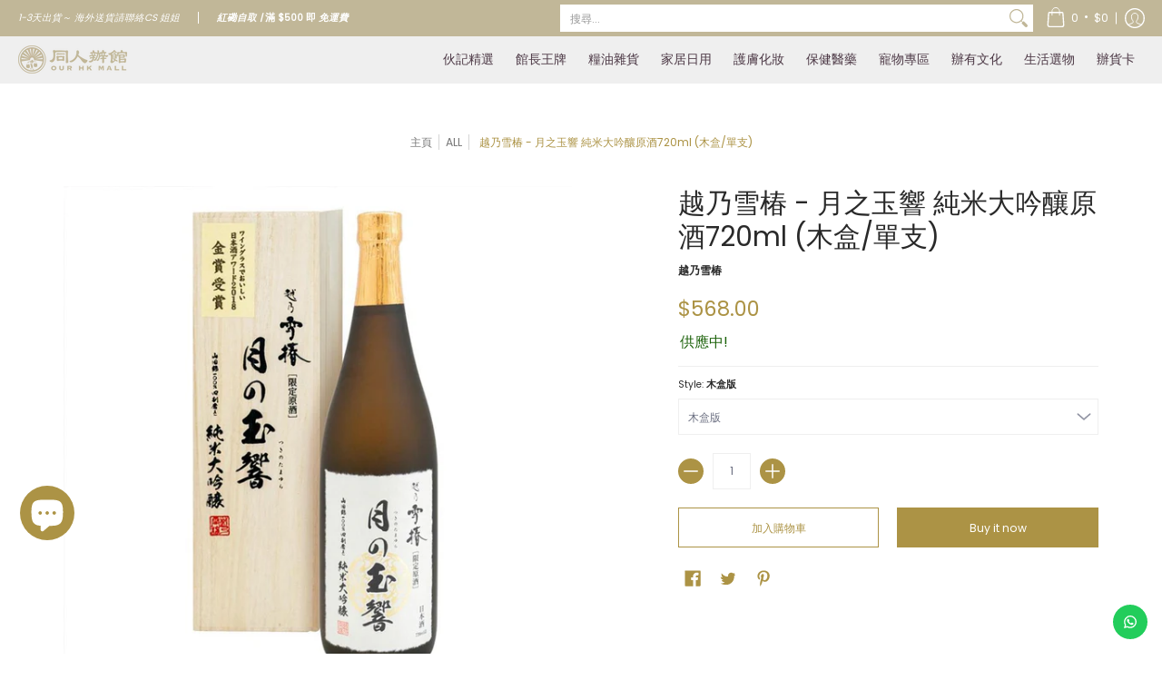

--- FILE ---
content_type: application/javascript
request_url: https://ourhkmall.com/apps/sap/1769201634/api/2/WhrLW1hbGwubXlzaG9waWZ5LmNvbQ==b3VyL.js
body_size: 27111
content:
window.tdfEventHub.TriggerEventOnce('data_app2',{"offers":{"1":{"104220":{"id":104220,"trigger":{},"product_groups":[{"type_id":2,"ids":[6853653561504]}],"message":"9折","discount":{"type_id":1,"value":10}},"123616":{"id":123616,"trigger":{},"product_groups":[{"type_id":2,"ids":[7704604704989]}],"message":"清貨!","discount":{"type_id":1,"value":30}},"124598":{"id":124598,"trigger":{},"product_groups":[{"type_id":2,"ids":[6672432496800]}],"message":"清貨!","discount":{"type_id":1,"value":48}},"125561":{"id":125561,"trigger":{},"product_groups":[{"type_id":2,"ids":[5384625488032,5573678203040,5573678235808,8847973187805,8847973220573]}],"message":"限時優惠","discount":{"type_id":1,"value":5}},"125566":{"id":125566,"trigger":{},"product_groups":[{"type_id":2,"ids":[8615157137629,8615157203165,8615157072093,8615157334237,8615157465309]}],"message":"限時優惠","discount":{"type_id":1,"value":20}},"125957":{"id":125957,"trigger":{},"product_groups":[{"type_id":3,"ids":[8062314873053,6647702552736,6647702651040,6647702421664,8042857070813,6647702683808,6647702585504,6647702487200,8098336932061,6647702749344,6647702782112]}],"message":"限時優惠","discount":{"type_id":1,"value":10}},"126326":{"id":126326,"trigger":{},"product_groups":[{"type_id":2,"ids":[7994131775709]}],"message":"限時優惠","discount":{"type_id":1,"value":20}},"130876":{"id":130876,"trigger":{},"product_groups":[{"type_id":2,"ids":[8887055188189]}],"message":"限時優惠","discount":{"type_id":2,"value":10}},"135417":{"id":135417,"trigger":{},"product_groups":[{"type_id":2,"ids":[9162995073245]}],"message":"特選 限時優惠，只限今天！","discount":{"type_id":1,"value":5}},"136812":{"id":136812,"trigger":{},"product_groups":[{"type_id":2,"ids":[9162994909405]}],"message":"Black Friday 限時優惠，只限今天！","discount":{"type_id":1,"value":2}},"138890":{"id":138890,"trigger":{},"product_groups":[{"type_id":2,"ids":[9211332624605,9211332690141]}],"message":"限時優惠","discount":{"type_id":1,"value":4}},"52925":{"id":52925,"trigger":{},"product_groups":[{"type_id":2,"ids":[5805524680864]}],"message":"9折","discount":{"type_id":1,"value":10}},"55862":{"id":55862,"trigger":{},"product_groups":[{"type_id":2,"ids":[5577645949088,5577621340320,5805524680864]}],"message":"7折","discount":{"type_id":1,"value":30}},"58014":{"id":58014,"trigger":{},"product_groups":[{"type_id":2,"ids":[5827684597920]}],"message":"7折","discount":{"type_id":1,"value":30}}},"2":{"17118":{"id":17118,"trigger":{"on_checkout":true,"product_groups":[{"type_id":1}]},"message":"限時清貨優惠","is_replace":false,"display_id":1,"discount":{"type_id":0,"value":null},"product_groups":[{"type_id":2,"ids":[6672432496800,8848545874141,8848545710301,8848545611997,7538848760029,7994131775709,8825771983069,5980288647328,8887055188189,8615157072093,8615157137629,8615157203165,8615157334237,8615157465309,9211332624605,9211332690141]}]}},"3":{"101211":{"id":101211,"trigger":{},"message":"客人多數一併購買","place_id":0,"display_id":5,"product_groups":[{"type_id":2,"ids":[8889374539997,8889374507229,8889374376157,8889374441693,8889374605533],"q":1},{"type_id":2,"ids":[8889375817949,8889375359197,8889375097053,8889375752413,8889375490269,8889375850717,8889375523037,8889375686877,8889375457501,8889375391965,8889374965981],"q":1}],"discount":{"type_id":2,"value":5}},"101230":{"id":101230,"trigger":{},"message":"客人多數一併購買","place_id":0,"display_id":5,"product_groups":[{"type_id":3,"ids":[8889375162589,8889374441693,7497840722141,8889375686877,7962008486109,9002731307229,8889374507229,8098336932061,6647702749344,8889375523037,8889375097053,8889374539997,7947284480221,6647702782112,8892144156893,8892143927517,8889374965981,9255663632605,7947284283613,8889375850717,8889375228125,8889374376157,9255663730909,8062314873053,7497840623837,8892143829213,8880089170141,8889374703837,6647702552736,7947284414685,6647702651040,7947283661021,8892143763677,7744250806493,8889375752413,8335425962205,6647702421664,7742465736925,8042857070813,8892143861981,7962008518877,7947283759325,7497840689373,7947283824861,7497840656605,7497840591069,8889375490269,8889375621341,7947284119773,8889375326429,7962008584413,8889375031517,8889375555805,8889375359197,8889375817949,8889374671069,6647702683808,9002731241693,8889374933213,7962008682717,9255663698141,8892143993053,8889374605533,7947283693789,8889375457501,6647702585504,9255663665373,9255663599837,9002731274461,7744250839261,8889375391965,8889374769373,6647702487200],"q":1},{"type_id":2,"ids":[8889375162589,8889374703837,8889374671069,8889375031517],"q":1}],"discount":{"type_id":2,"value":5}},"104286":{"id":104286,"trigger":{},"message":"","place_id":0,"display_id":5,"product_groups":[{"type_id":2,"ids":[8335425962205],"q":1},{"type_id":2,"ids":[7742465736925],"q":1}],"discount":{"type_id":2,"value":5}},"104287":{"id":104287,"trigger":{},"message":"","place_id":0,"display_id":5,"product_groups":[{"type_id":2,"ids":[8892143763677,8892143829213,8892143861981,8892143993053,8892143927517],"q":1},{"type_id":2,"ids":[8892144156893],"q":1}],"discount":{"type_id":2,"value":5}}},"5":{"32060":{"id":32060,"trigger":{"product_groups":[{"type_id":2,"ids":[8943709192413]}]},"goal":0,"is_category":false,"message":"送完即止～限量供應","first_message":"買 Good Worth 指定套裝 即送 吸濕墊連掛架","discount":{"type_id":4,"value":"8381678780637"},"product_groups":[]},"33332":{"id":33332,"trigger":{"product_groups":[{"type_id":3,"ids":[8672599703773,8997882429661,8672599933149,9059607314653,9059607249117,8831480266973,8672600293597,8672600457437,8831480168669,8831480332509,8672600555741,8672600621277,8672600129757,8672600096989,8672600391901,9203884196061,8997882364125,9203884163293,8831480103133,8997882396893,8672599769309,8672599867613]}]},"goal":2000,"is_category":true,"message":" 仲差{amount} 就有贈品啦！","first_message":"買 CUBED 產品滿$2000 即送 B5 清華一支價值 $480","discount":{"type_id":4,"value":"8997882364125"},"product_groups":[{"type_id":3,"ids":[8672599703773,8997882429661,8672599933149,9059607314653,9059607249117,8831480266973,8672600293597,8672600457437,8831480168669,8831480332509,8672600555741,8672600621277,8672600129757,8672600096989,8672600391901,9203884196061,8997882364125,9203884163293,8831480103133,8997882396893,8672599769309,8672599867613]}]},"34817":{"id":34817,"trigger":{"product_groups":[{"type_id":3,"ids":[8672599703773,7649767555293,5384555397280,8969353298141,8847973220573,7704537825501,7704537891037,5539606692000,5384537735328,7919641723101,8875831984349,8956869640413,8672599769309,7439294333149,6749433757856,9141157888221,8050739314909,7939809444061,7722060021981,7003867644064,5980288647328,8265328754909,7030998827168,8956870426845,8916541145309,8291868213469,7690759110877,7649767653597,8953586221277,6907743436960,5948916138144,9211332559069,9211332460765,8866729689309,8672599867613,8245001519325,5827465609376,5453634142368,8956870263005,7947283824861,7931897839837,7912909930717,7736837636317,7735005970653,7722060349661,7449891668189,6807011983520,6009703235744,5744574955680,7735044341981,6907743994016,6841981141152,5882641416352,5384626733216,5384561000608,8353700380893,7452012740829,8953586254045,8828122366173,7743778455773,7939809542365,7735044538589,7704537759965,5894561464480,8866734080221,8848545448157,7525368365277,5570904195232,5384625750176,8742378832093,5744784212128,9086404231389,9045333672157,8874967957725,8291901440221,7808957120733,7616000229597,5744574759072,9255663993053,9002731569373,8997882429661,8866733129949,8866731491549,8672599933149,8628001603805,7526745080029,7452012937437,5384581152928,9059607314653,9059607249117,8988581855453,8158556881117,7769710723293,7704537694429,8916541243613,8368002695389,7866129744093,5577759817888,5384556871840,8729357189341,8628001243357,8090962264285,7722059792605,6009703170208,5834383098016,5384607236256,8953586155741,8694975299805,8563665043677,7769710526685,6898258084000,5839828385952,5384576139424,9255664058589,7655487209693,8847973253341,8831480266973,8828206219485,8672600293597,8628000882909,7897907724509,7452012904669,5384613167264,8988581560541,8887055188189,8871176601821,8868067967197,7735044571357,8237283803357,7655487307997,5948916170912,5795856056480,5744575086752,8956869443805,7919641624797,5998894973088,5839828418720,5744574922912,5693666885792,5573678203040,8956869181661,8742379127005,8672600457437,8615157203165,8085228781789,8159261950173,5874507448480,5573678235808,5384615985312,8988581724381,8956869411037,8956870394077,8956870361309,8809136455901,8742378963165,7769710461149,7704537989341,7665545969885,9010566299869,8956869804253,8818633310429,8019095748829,7730143625437,5744574890144,5539606888608,9247299829981,8004688576733,7769710657757,7452012806365,9013830484189,8615157465309,7736480497885,7735044735197,5874507219104,5795855990944,5384622735520,9255664124125,8831480168669,6749433790624,5894561628320,5744784638112,8956869738717,7003867676832,6596711481504,5384568307872,7722021126365,7665786519773,5384562278560,9261773324509,8988581658845,8956869673181,8828122300637,8729357156573,8201068806365,7866129711325,8828122431709,8722629492957,7769710624989,9255664025821,8818633375965,8598859448541,7866129645789,6907744059552,6009702940832,9211332526301,9210244432093,9141647835357,8916541210845,5986537472160,5795855335584,8956869312733,7526745047261,6647702683808,5744784834720,5384625488032,9230201979101,9119180914909,8848545874141,8039577485533,7534514634973,9211332493533,9045333475549,9002731241693,6672432496800,5384616083616,8956868755677,8831480332509,8672600555741,8039577518301,7939809214685,9119180947677,7741496131805,6907743502496,5894561530016,9045333606621,8956870623453,8956869214429,8847973187805,8628001636573,7463711768797,8956870459613,5384535998624,9039923871965,8956869869789,7560551432413,7003867709600,5384560672928,8694975201501,5961176776864,5874507317408,5744784572576,8988581691613,8988581527773,8742378766557,7947283693789,7722060382429,7596043436253,7463711736029,6853653561504,5539606986912,8275806650589,7704604704989,6907744256160,6647702585504,5986537111712,5467064008864,5384634728608,5384626602144,5384582430880,9010566332637,8988581789917,8848545611997,8742378897629,8628000587997,7931897872605,7665786618077,5453635059872,5384569684128,5986537406624,9002731274461,7941745770717,7931897905373,7769710493917,5384533639328,5384532852896,9090653946077,9045333770461,8848545251549,7961892487389,5882641318048,9045333311709,8956869509341,7429679612125,6647702487200,5785120997536,9045333508317,8956869837021,8943709192413,8903081591005,7596043469021,5667965730976,5384626634912,7438059897053,9211332591837,9141647868125,8995357524189,8742378799325,5961106882720,8828206547165,8818633670877,6907743862944,5744784539808,8742379061469,5384536064160,8672600621277,8672600129757,8628001046749,7827751239901,8866733687005,8866730967261,8828206252253,8742378668253,7452012708061,5998894907552,8956869607645,8916541440221,8742379094237,8436604928221,8159261917405,5948916072608,5384627454112,5384613396640,5384596258976,9255663960285,7722059759837,7016311029920,5986537439392,5751942119584,5453635158176,9045333442781,8828206514397,7596043337949,6898258149536,5384535965856,9002731307229,8828206285021,8729357287645,7866129481949,5384536260768,8672600096989,6995699007648,6769951441056,8628000948445,8098336932061,7939810164957,7891114885341,7665786683613,6068016119968,5805524680864,9255664091357,8672600391901,7735044505821,7596043370717,6647702749344,8210488459485,8193174372573,7939809607901,7931898003677,6717062611104,8956869378269,8828206350557,8742378995933,8210488328413,6907743207584,5882641252512,5827486253216,5744784146592,5384630468768,9162995269853,7790398996701,7429679513821,6743086923936,5986537504928,5520935780512,8158556913885,7769710821597,5882641383584,5539606954144,5384640135328,9005836665053,8628001767645,8628000686301,7722059694301,5384627814560,5384606220448,5384602878112,8916541407453,8237283836125,7633077272797,9236712358109,7847773929693,7735044702429,7722059825373,7016310964384,9141647933661,9010566365405,8988581757149,7929231900893,7722060054749,7490741174493,6068016152736,5986537341088,8158556815581,7722060185821,5785120374944,8956869050589,8159262081245,7976748253405,9141647802589,8988581626077,8325207687389,7939809312989,7939809280221,5744784736416,5384531509408,8615157137629,8019095683293,7743778488541,6647702782112,8903081525469,8866732114141,8598859481309,6803731382432,8825771983069,8210488656093,7994131775709,7429679481053,5834383196320,5795855270048,5744574333088,9045333704925,8828206186717,8383590596829,7790398832861,6841981173920,6068016185504,7560551563485,9203884196061,8694975398109,7429680103645,6073918095520,8848545349853,8598859546845,7769710559453,7722060284125,7596043403485,5900331778208,5874507382944,5453634502816,8956869017821,7735044440285,5744784474272,8956870525149,7947284283613,7810332885213,7769710756061,5961176809632,8210488623325,5744575316128,9119180882141,8956870066397,5384568537248,7866129809629,5744784277664,8997882364125,8848545710301,5882641449120,5882641186976,5802324295840,8955322695901,7704537661661,7560551301341,7452012839133,8729357222109,5744784769184,8399313797341,7931897970909,5384560541856,9045333541085,8956868952285,8729357091037,8598859383005,8275806585053,5744575021216,5384581546144,9203884163293,8956870557917,8742378733789,7866129907933,7439294103773,5467063287968,7722060251357,7649767391453,5994270359712,5577645949088,8916541309149,6841981304992,5651920224416,5384630272160,5795855925408,5539606855840,5384532820128,8944313630941,7994131710173,7808957153501,6907743142048,5539606560928,8847973286109,8828206416093,7704537727197,5894561497248,5827684597920,5384606154912,8956869542109,8916541472989,8825771917533,8742379028701,8615157334237,8062314873053,7919641755869,7722059890909,9255663861981,8866731622621,8866729656541,8831480103133,8019095716061,6073918226592,5920131711136,5882641219744,8848545284317,7527848640733,5894561562784,9141157920989,8393267151069,5874507415712,5764317839520,6647702552736,6009703301280,9236712292573,8956869771485,7769710854365,7538848760029,7463711867101,7463711801565,6647702651040,5427330351264,8875832049885,7901654352093,5900332138656,5900332007584,5795855564960,5384536293536,9141647966429,8997882396893,7939809509597,7003867611296,6841981206688,6073918161056,5539606724768,5539606593696,8742379159773,7985308795101,7866129776861,7704537858269,5384601862304,8916541341917,8828122464477,8615157072093,7769710887133,6882990784672,6722625962144,6009703366816,8210488492253,8210488000733,9255663894749,8887055220957,8866731196637,8210487705821,5744575381664,8956869476573,5577621340320,8722629427421,7939810001117,6630966165664,5764317905056,8995357556957,8742379290845,8381678780637,6647702421664,8866731327709,7742465736925,6907744157856,9211332427997,8818633539805,8809136324829,8383591350493,8090962198749,5839828451488,9141647999197,8383590564061,8042857070813,7722060153053,7429680234717,7016311062688,6803731480736,9045333803229,9045333377245,8628001538269,8477280174301,5384626471072,5384577417376,7743778521309,7722060120285,5986537373856,8956870492381,7961892454621,6073918193824,5795855859872,5744784375968,5443689906336,5384640004256]}]},"goal":1099,"is_category":false,"message":"滿$1099 即送 Pipper Standard 防敏感洗潔精","first_message":"滿$1099 即送 Pipper Standard 防敏感洗潔精","discount":{"type_id":4,"value":"7704537694429"},"product_groups":[]},"36417":{"id":36417,"trigger":{"product_groups":[{"type_id":2,"ids":[9045333704925,9045333803229,9045333770461]}]},"goal":275,"is_category":true,"message":"送完即止～限量供應","first_message":"買 2 盒 送面霜","discount":{"type_id":4,"value":"9045333672157"},"product_groups":[{"type_id":2,"ids":[9045333704925,9045333803229,9045333770461]}]}},"7":{"23002":{"id":23002,"trigger":{},"apply_num":1,"display_id":2,"message":"Da Dolce 買10送2 優惠","mtv_message":"Da Dolce 買10送2 優惠","more_products":false,"product_groups":[{"type_id":2,"ids":[5693668589728]}],"discount":{"type_id":5,"value":{"levels":[{"discount":{"is_premium":false,"pvids":{},"type_id":4,"value":"5693668589728"},"quantity":10},{"discount":{"is_premium":false,"pvids":{},"type_id":4,"value":"5693668589728"},"quantity":10},{"discount":{"is_premium":false,"pvids":{},"type_id":4,"value":"5693668589728"},"quantity":20},{"discount":{"is_premium":false,"pvids":{},"type_id":4,"value":"5693668589728"},"quantity":20},{"discount":{"is_premium":false,"pvids":{},"type_id":4,"value":"5693668589728"},"quantity":20},{"discount":{"is_premium":false,"pvids":{},"type_id":4,"value":"5693668589728"},"quantity":20}]}}},"30913":{"id":30913,"trigger":{"label":"Special Offer"},"apply_num":0,"message":"由於運費成本上漲，購買2SET(4條)以上卷紙，可購買原箱卷紙，謝謝！","mtv_message":"","more_products":false,"product_groups":[{"type_id":2,"ids":[8291868213469]}],"discount":{"type_id":5,"value":{"levels":[{"discount":{"is_premium":false,"type_id":7,"value":70},"quantity":1},{"discount":{"is_premium":false,"type_id":7,"value":70},"quantity":2},{"discount":{"is_premium":false,"type_id":7,"value":86.67},"quantity":3},{"discount":{"is_premium":false,"type_id":7,"value":86.67},"quantity":4},{"discount":{"is_premium":false,"type_id":7,"value":86.67},"quantity":5},{"discount":{"is_premium":false,"type_id":7,"value":86.67},"quantity":6}]}}},"31444":{"id":31444,"trigger":{},"apply_num":1,"display_id":1,"message":"任選2支即享9折","mtv_message":"買多 {quantity} 支，即享 {discount}","more_products":false,"product_groups":[{"type_id":3,"ids":[7939809444061,5980288647328,7449891668189,5894561464480,7939809542365,9010566299869,5894561628320,9119180914909,7939809214685,5894561530016,9119180947677,9010566332637,7939810164957,7939809607901,9010566365405,7939809312989,7939809280221,9119180882141,5894561497248,5894561562784,7939809509597,7939810001117]}],"discount":{"type_id":5,"value":{"levels":[{"discount":{"type_id":1,"value":10},"quantity":2}]}}},"32708":{"id":32708,"trigger":{},"apply_num":1,"display_id":1,"message":"Pipper Std 系列2件88折，4件8折","mtv_message":"仲差 {quantity} 件就有88折","more_products":false,"product_groups":[{"type_id":2,"ids":[7704537694429,7866129645789,7704537661661,7976748253405,7704537825501,7866129776861,7866129744093,7866129907933,7866129809629,7866129711325,8039577518301,8245001519325,8393267151069,8722629492957,8722629427421,8868067967197,7704537727197,7704537759965,7704537858269,7704537891037,8953586254045,8953586221277,8953586155741]}],"discount":{"type_id":5,"value":{"levels":[{"discount":{"type_id":1,"value":12},"quantity":2},{"discount":{"type_id":1,"value":20},"quantity":4}]}}},"40580":{"id":40580,"trigger":{},"apply_num":1,"display_id":1,"message":"新品試飲 2件95折","mtv_message":"仲差 {quantity} 件就有95折","more_products":false,"product_groups":[{"type_id":2,"ids":[8866731491549,8866732114141,8866734080221,8866733129949,8866731327709,8866729656541,8866731622621,8866730967261,8866731196637,8866733687005,8866729689309]}],"discount":{"type_id":5,"value":{"levels":[{"discount":{"type_id":1,"value":5},"quantity":2}]}}},"42937":{"id":42937,"trigger":{},"apply_num":0,"display_id":1,"message":"中秋獻禮","mtv_message":"Val d’Oca Proseccoc 氣泡酒 任選 2 支 $420, 4支$790","more_products":false,"product_groups":[{"type_id":2,"ids":[5894561562784,9119180914909,9119180947677,9119180882141]}],"discount":{"type_id":5,"value":{"levels":[{"discount":{"type_id":7,"value":210},"quantity":2},{"discount":{"type_id":7,"value":197.5},"quantity":4}]}}}},"9":{"1732":{"id":1732,"trigger":{},"message":"會員福利部 HK$10 現金券","p":2500,"discount":{"type_id":4,"value":"8019102892253"}},"1754":{"id":1754,"trigger":{},"message":"會員福利部 HK$20 現金券","p":4000,"discount":{"type_id":4,"value":"8058146685149"}},"1755":{"id":1755,"trigger":{},"message":"會員福利部 HK$50 現金券","p":8000,"discount":{"type_id":4,"value":"8058147471581"}},"1756":{"id":1756,"trigger":{},"message":"積分換領產品","p":5500,"discount":{"type_id":4,"value":"8615157137629,8615157334237,8615157072093,8615157203165,8615157465309"}},"1759":{"id":1759,"trigger":{},"message":"積分換領產品","p":4000,"discount":{"type_id":4,"value":"7704537825501"}},"1760":{"id":1760,"trigger":{},"message":"積分換領產品","p":5500,"discount":{"type_id":4,"value":"6769951441056"}},"1763":{"id":1763,"trigger":{},"message":"積分換領產品","p":2500,"discount":{"type_id":4,"value":"8159261950173"}}}},"settings":{"10":{"active":true},"11":{"b_ff":"Harmonia Sans","b_fs":"14","c_cs":"#tdf_wholesale button { padding: 10px !important; } #tdf_sale_widget .tdf_price_sales .tdf_money { font-size: 23px !important; }","g_ff":"Harmonia Sans","m_ff":"Harmonia Sans","m_fs":"14"},"2":{"coa":0},"3":{"coa":3,"per_page":3},"4":{"m_slot":4,"d_slot":5,"use_default":2,"countdown_start_m":3,"countdown_start_d":27},"6":{"extra_scopes":"write_price_rules,read_discounts,write_discounts,read_markets,unauthenticated_read_product_listings,write_customers,read_inventory,read_locations,write_app_proxy","d_mode":2,"sale_place_id":1,"discount_widget":true,"mini_dwidget_off":true,"ribbon_place_id":0,"coa":1,"enable_gift_popup":true},"7":{"js":"if (sl9.nfec) {\njQuery('.offers').closest('div').after('\u003cs class=\"tdfPlaceSale\"\u003e\u003c/s\u003e');\nvar fcku = sl9.common.checkout.fillCheckoutURLParams;\nsl9.common.checkout.fillCheckoutURLParams = function(l, mode) {\nvar act = $('#cartform,.cart--form').attr('action');\nif (act \u0026\u0026 act.indexOf('/checkout?') == 0) {\nif (l.indexOf('?') != -1) {\nl += '\u0026';\n} else {\nl += '?';\n}\nreturn l + act.substring(10);\n}\nreturn fcku(l, mode);\n};\nvar cgg = nfec.manager.coupon.Get;\nnfec.manager.coupon.Get = function() {\nvar x = cgg();\nif (!x) {x = ' '}\nreturn x;\n}\n}","id":13379,"pub_domain":"ourhkmall.com","key":"127b28132998bd869cd715a046faa5cf","currency":"HKD","currency_format":"${{amount}}","timezone_offset":8},"8":{"add":"加入購物車","add_all":"加入購物車","added":"已加入","added_successfully":"已成功加入","apply":"採用","buy_quantity":"買滿 {quantity} 件","cart":"購物車","cart_discount":"購物車折扣","cart_discount_code":"優惠碼","cart_rec":"購物車推薦","cart_total":"購物車總計","checkout":"付款","continue_checkout":"繼續付款","continue_shopping":"繼續購物","copied":"已複製","copy":"複製","discount":"折扣","discount_cal_at_checkout":"折扣優惠將於埋單時計算","email_no_match_code":"輸入的資料不符合相關的優惠碼","explore":"發掘更多","free_gift":"贈品","free_ship":"免運費","includes":"包括","input_discount_code":"辦貨卡(禮物卡) 或 優惠碼","invalid_code":"未能找到相關的優惠碼","item":"貨品","items":"貨品","lo_earn":"每張訂單都可以儲分","lo_have":"你有 {point} ","lo_hi":"Hi {customer.name}","lo_join":"加入會員福利部就可以賺取積分 ！","lo_point":"分","lo_points":"分","lo_redeem":"換領","lo_reward_view":"瀏覽所有獎賞 \u003e\u003e","lo_signin":"登入","lo_signup":"登記成為會員福利部！","lo_welcome":"歡迎黎到會員福利部","m_country":"CN-CX-HK-MO-TW","m_custom":"","m_lang":"zh","m_lang_on":"","more":"更多","no_thank":"不需要","off":"折扣","product_details":"瀏覽產品詳情","quantity":"數量","replace":"更換","ribbon_price":"ribbon_price","sale":"優惠","select_for_bundle":"加入組合價","select_free_gift":"選擇贈品","select_other_option":"請選擇其他選項","sold_out":"售罄","total_price":"總計","view_cart":"查看購物車","wholesale_discount":"優惠","wholesale_gift":"送","wholesale_quantity":"數量","you_added":"已成功加入","you_replaced":"已成功更換 !","you_save":"慳左","your_discount":"成功慳到","your_price":"每件"},"9":{"btn_bg_c":"#ac9345","btn_txt_c":"#ffffff","discount_bg_c":"#080807","explore_bg_c":"#ac9345","explore_txt_c":"#ffffff","p_bg_c":"#ffffff","p_btn_bg_2_c":"#ac9345","p_btn_bg_3_c":"#efefef","p_btn_bg_c":"#ac9345","p_btn_bg_lite_c":"#efefef","p_btn_txt_2_c":"#ffffff","p_btn_txt_3_c":"#6b6f81","p_btn_txt_c":"#ffffff","p_btn_txt_lite_c":"#6b6f81","p_discount_bg_c":"#ac9345","p_header_bg_c":"#f2f3f5","p_header_txt_bold_c":"#000000","p_header_txt_c":"#212b36","p_header_txt_lite_c":"#454f5b","p_txt_bold_c":"#000000","p_txt_c":"#212b36","p_txt_info_c":"#ac9345","p_txt_lite_c":"#454f5b","table_h_bg_c":"#fffff1","table_h_txt_c":"#212b39","theme_type_id":"1","txt_bold_c":"#000000","txt_c":"#000000","txt_info_c":"#ac9345"}},"products":{"5384625488032":{"i":5384625488032,"t":"Okamoto 岡本 - 0.01 避孕套 3片裝 - 平行進口","h":"okamoto-岡本-避孕套","p":"s/files/1/0434/3503/2736/products/Okamoto_-_001_3pcs.jpg","v":[{"i":35091338068128,"x":"Default Title","a":59,"b":99.9}]},"5573678203040":{"i":5573678203040,"t":"JEX - 日本版 水潤 魅力蝴蝶安全套 6個裝 - 平行進口","h":"jex-魅力蝴蝶安全套-超滑-6個裝-平行進口","p":"s/files/1/0434/3503/2736/files/4973210019048.webp","v":[{"i":35993944522912,"x":"Default Title","a":38,"b":52}]},"5573678235808":{"i":5573678235808,"t":"JEX - 日本版 熱感 魅力蝴蝶安全套 6個裝 - 平行進口","h":"jex-魅力蝴蝶安全套-發熱-6個裝-平行進口","p":"s/files/1/0434/3503/2736/files/soukai_4973210019055.jpg","v":[{"i":35993944752288,"x":"Default Title","a":38,"b":52}]},"5577621340320":{"i":5577621340320,"t":"Supply - 大理石置物碗","h":"marble-shaving-bowl","p":"s/files/1/0434/3503/2736/products/Supply.jpg","v":[{"i":36016145432736,"x":"Default Title","a":190,"b":280}]},"5577645949088":{"i":5577645949088,"t":"Supply - 大理石多用途杯","h":"tumbler","p":"s/files/1/0434/3503/2736/products/Supply_623317dc-dcbc-4311-8d6f-f73eea8f57c8.jpg","v":[{"i":36016184131744,"x":"Default Title","a":160,"b":210}]},"5693668589728":{"i":5693668589728,"t":"Da Dino - Gelato 雪糕杯 100ml｜買10送2優惠套裝｜商戶直接派送","h":"dadolce-買10送2優惠套裝商戶直接派送","p":"s/files/1/0434/3503/2736/products/DaDocleChocolatecopy_4cbde331-f0f5-4022-99c7-448a5a87e627.jpg","v":[{"i":41197676232864,"x":"朱古力99","a":32},{"i":41197676036256,"x":"伯爵茶","a":32},{"i":41197676101792,"x":"咖啡","a":32},{"i":41197676134560,"x":"士多啤梨乳酪","a":32},{"i":41197676200096,"x":"曲奇脆脆","a":32},{"i":41197676265632,"x":"柚子乳酪","a":32},{"i":41197676331168,"x":"椰子","a":32},{"i":41197676396704,"x":"榛子","a":32},{"i":41197676429472,"x":"榴槤","a":32},{"i":41197676626080,"x":"荔枝","a":32},{"i":41197676888224,"x":"開心果","a":32},{"i":41197676953760,"x":"雲呢嗱","a":32},{"i":41197677019296,"x":"香芋","a":32},{"i":41197677052064,"x":"黑芝麻","a":32},{"i":43178127818973,"x":"綠茶","a":32},{"i":42458824016093,"x":"檸檬雪葩","a":32},{"i":45165493813469,"x":"牛奶拖肥","a":32}]},"5805524680864":{"i":5805524680864,"t":"Brass - 黃銅卡片座","h":"brass-黃銅卡片座","p":"s/files/1/0434/3503/2736/products/BRASS-cardholder-1.jpg","v":[{"i":36900946051232,"x":"Default Title","a":150,"b":280}]},"5827684597920":{"i":5827684597920,"t":"TAMAHASHI - 【清貨價】日本不銹鋼富士山清酒杯 - 平行進口","h":"tamahashi-ujisan-鍍金富士山清酒杯-made-in-tsubame","p":"s/files/1/0434/3503/2736/products/UJISAN_-1.jpg","v":[{"i":37008735043744,"x":"Default Title","a":699,"b":888}]},"5894561464480":{"i":5894561464480,"t":"Doudet Naudin - Pinot Noir Vin de France (2020) 杜得 諾丁 黑皮諾 紅酒 750ml","h":"doudet-naudin-pinot-noir-vin-de-france-2018-750ml","p":"s/files/1/0434/3503/2736/products/DoudetNaudin-PinotNoir2019750ml_c8ce7f01-e87c-479c-b84e-34251a3e6782.jpg","v":[{"i":37320287322272,"x":"Default Title","a":190,"b":288}]},"5894561497248":{"i":5894561497248,"t":"Doudet Naudin - Chardonnay Vin de France 2020/21 杜得 諾丁 莎當妮 白酒 750ml","h":"doudet-naudin-chardonnay-vin-de-france-2018-750ml","p":"s/files/1/0434/3503/2736/products/10218022_main_49680051_20200908110836_01_1200.jpg","v":[{"i":37320287355040,"x":"Default Title","a":190,"b":288}]},"5894561530016":{"i":5894561530016,"t":"Chapuy - 日航頭等艙指定 查普王 傳统香檳 750ml","h":"chapuy-brut-tradition-champagne-750ml","p":"s/files/1/0434/3503/2736/files/chapuytraditionchampane_1_copy.jpg","v":[{"i":37320287420576,"x":"Default Title","a":298,"b":320}]},"5894561562784":{"i":5894561562784,"t":"Val d’Oca - 金牌 氣泡酒 750ml","h":"oro-brut-doc-prosecco-750ml","p":"s/files/1/0434/3503/2736/products/OroBrutDOC-Prosecco.jpg","v":[{"i":37320287486112,"x":"Default Title","a":248,"b":320}]},"5894561628320":{"i":5894561628320,"t":"Val d’Oca -  MOS Spumante Dolce Moscato 意大利甜氣泡酒 750ml","h":"val-d-oca-mos-spumante-dolce-moscato","p":"s/files/1/0434/3503/2736/products/SpumanteDolce-Moscato.jpg","v":[{"i":37320287551648,"x":"Default Title","a":196,"b":218}]},"5980288647328":{"i":5980288647328,"t":"Grand Reyne 法國 波爾多 金龍船 紅酒 2021 750ml","h":"grand-reyne-金龍船-aoc-bordeaux-2018-780ml","p":"s/files/1/0434/3503/2736/products/GrandReyne-AOCBordeaux750ml-1.jpg","v":[{"i":37725612212384,"x":"Default Title","a":196,"b":218}]},"6647702421664":{"i":6647702421664,"t":"永樂粉麵廠 - 預訂｜特濃蝦子麵（12隻裝）｜粗／幼 麵可選","h":"永樂粉麵廠-特濃蝦子麵-12隻裝-粗麵-幼麵","p":"s/files/1/0434/3503/2736/products/2000x_6.webp.jpgcopy.jpg","v":[{"i":39754325491872,"x":"粗麵","a":98,"b":102},{"i":39754325622944,"x":"幼麵","a":98,"b":102}]},"6647702487200":{"i":6647702487200,"t":"永樂粉麵廠 - 預訂｜極上蛋白魚茸麵（12隻裝）｜粗／幼 麵可選","h":"永樂粉麵廠-極上蛋白魚茸麵-12隻裝-粗麵-幼麵","p":"s/files/1/0434/3503/2736/products/973257feff57905e47754635b1940db5.jpg","v":[{"i":39754329718944,"x":"粗麵","a":92,"b":99},{"i":39754329751712,"x":"幼麵","a":92,"b":99}]},"6647702552736":{"i":6647702552736,"t":"永樂粉麵廠 - 預訂｜濃香魚湯芫荽麵（12隻裝）改良版","h":"永樂粉麵廠-濃香魚湯芫荽麵-12隻裝-改良版","p":"s/files/1/0434/3503/2736/products/fc51c159bd9fb8fc71d42f32697223ce.jpg","v":[{"i":39754096246944,"x":"Default Title","a":98,"b":102}]},"6647702585504":{"i":6647702585504,"t":"永樂粉麵廠 - 預訂｜極上冬菇麵（12隻裝）｜素","h":"永樂粉麵廠-極上冬菇麵-12隻裝","p":"s/files/1/0434/3503/2736/products/c8419255e559ea568cb77206ac35c304.jpg","v":[{"i":39754096312480,"x":"Default Title","a":75,"b":88}]},"6647702651040":{"i":6647702651040,"t":"永樂粉麵廠 - 預訂｜極上瑤柱麵（12隻裝）｜粗／幼 麵可選","h":"永樂粉麵廠-極上瑤柱麵-12隻裝-粗麵-幼麵","p":"s/files/1/0434/3503/2736/products/1_03552708-8ff8-48dc-a23e-6d71812f1d4a.jpg","v":[{"i":39754258120864,"x":"粗麵","a":85,"b":98},{"i":39754258153632,"x":"幼麵","a":85,"b":98}]},"6647702683808":{"i":6647702683808,"t":"永樂粉麵廠 - 預訂｜極上菠菜麵（12隻裝）","h":"永樂粉麵廠-極上菠菜麵-12隻裝","p":"s/files/1/0434/3503/2736/products/c949f8aa0b45f29a28582d619875b49f.jpg","v":[{"i":39754096410784,"x":"Default Title","a":75,"b":88}]},"6647702749344":{"i":6647702749344,"t":"永樂粉麵廠 - 預訂｜極上鮑魚蝦子麵（12隻裝）｜粗／幼 麵可選","h":"永樂粉麵廠-極上鮑魚蝦子麵-12隻裝-粗麵-幼麵","p":"s/files/1/0434/3503/2736/products/27778afad7ace65fc0ce9059a7fac846.jpg","v":[{"i":39754296459424,"x":"粗麵","a":92,"b":99},{"i":39754296492192,"x":"幼麵","a":92,"b":99}]},"6647702782112":{"i":6647702782112,"t":"永樂粉麵廠 - 預訂｜ 極上紫菜麵（12隻裝）","h":"永樂粉麵廠-極上紫菜麵-12隻裝","p":"s/files/1/0434/3503/2736/products/e389c252ef0b2825be92335690e7e041.jpg","v":[{"i":39754096509088,"x":"Default Title","a":75,"b":88}]},"6672432496800":{"i":6672432496800,"t":"N A A J studio - LOVE THE DOG 手工肥皂","h":"n-a-a-j-studio-love-the-dog-手工肥皂","p":"s/files/1/0434/3503/2736/products/naaj19.jpg","v":[{"i":39857676812448,"x":"Default Title","a":160}]},"6769951441056":{"i":6769951441056,"t":"Pulppy 寶碧 - [4條優惠裝］四層高級迷你紙巾仔 10包裝 x 4","h":"pulppy-寶碧-四層高級迷你紙巾仔-10包裝-x-4","p":"s/files/1/0434/3503/2736/products/Pulppy-pocket-issue-1.jpg","v":[{"i":40205359677600,"x":"Default Title","a":43,"b":50}]},"6853653561504":{"i":6853653561504,"t":"Naturaland - 越南咖啡Phin濾杯｜四色可選","h":"naturaland-越南咖啡phin濾杯-藍色","p":"s/files/1/0434/3503/2736/products/Phin-filter-cup-1.jpg","v":[{"i":40525637091488,"x":"粉紅色","a":98,"b":120}]},"7449891668189":{"i":7449891668189,"t":"Val d'Oca - ORO Prosecco DOC Brut 意大利法定產區乾型氣泡酒 750ml","h":"val-doca-oro-prosecco-doc-brut","p":"s/files/1/0434/3503/2736/products/Vald_Oca-OROProseccoDOCBrut750ml.jpg","v":[{"i":42063667232989,"x":"Default Title","a":196,"b":218}]},"7497840591069":{"i":7497840591069,"t":"明安 - 預訂｜娘惹傳統手工蛋扁 Nyonya Tradional Handmade Kuih Kapet 320g","h":"明安-娘惹傳統手工蛋扁-nyonya-tradional-handmade-kuih-kapet","p":"s/files/1/0434/3503/2736/files/48d94b_e8286d647c9c4fd2b3fc59f106308651_mv2.webp","v":[{"i":42176783057117,"x":"Default Title","a":178,"b":198}]},"7497840623837":{"i":7497840623837,"t":"明安 - 預訂｜娘惹手工甘榜蛋卷 Nyonya Traditional Handmade Kampung Egg Rolls 175g","h":"明安-娘惹手工甘榜蛋卷-nyonya-traditional-handmade-kampung-egg-rolls-四方金桶","p":"s/files/1/0434/3503/2736/files/48d94b_bb0e8e59f0644ea28f492855a6757043_mv2.webp","v":[{"i":42176783089885,"x":"Default Title","a":188,"b":180}]},"7497840656605":{"i":7497840656605,"t":"明安 - 預訂｜娘惹番婆餅 Kuih Bangkit 200g","h":"明安-娘惹番婆餅-kuih-bangkit","p":"s/files/1/0434/3503/2736/products/1_428cbca0-2469-4082-86fe-f0c49e59f6d8.jpg","v":[{"i":42176783122653,"x":"Default Title","a":188,"b":180}]},"7497840689373":{"i":7497840689373,"t":"明安 - 預訂｜娘惹鳳梨花 Nyonya Pineapple Flower 350g","h":"明安-娘惹鳳梨花-nyonya-pineapple-flower","p":"s/files/1/0434/3503/2736/products/1_2400fa18-f018-426a-a152-e1e85b95d258.jpg","v":[{"i":42176783155421,"x":"Default Title","a":188,"b":180}]},"7497840722141":{"i":7497840722141,"t":"明安 - 預訂｜娘惹鳳梨金 Nyonya Pineapple Gold 350g","h":"明安-娘惹鳳梨金-nyonya-pineapple-gold","p":"s/files/1/0434/3503/2736/products/1_e8395fa5-a248-4448-a206-8da25df511fa.jpg","v":[{"i":42176783188189,"x":"Default Title","a":188,"b":180}]},"7538848760029":{"i":7538848760029,"t":"Nars - 預訂｜胭脂 4.8g - 平行進口","h":"nars-胭脂-4-8g-平行進口","p":"s/files/1/0434/3503/2736/products/5d2af72743b3399ba5057ea65f405ca3fae312db81af45755d6e6f992b2e928d_t512_jpg.jpg","v":[{"i":42302488051933,"x":"DEEP THROAT","a":228,"b":310},{"i":42302488150237,"x":"GINA","a":228,"b":310},{"i":42302488183005,"x":"ORGASM","a":198,"b":310},{"i":42302488215773,"x":"ORGAM X","a":198,"b":310},{"i":42302488248541,"x":"TAJ MAHAL","a":198,"b":310}]},"7704537661661":{"i":7704537661661,"t":"PiPPER Standard - 天然菠蘿酵素地板清潔劑 800ml | 薰衣草香","h":"pipper-standard-floor-cleaner-800ml-lavender","p":"s/files/1/0434/3503/2736/files/Pipper-Standard-2024CERT-03.jpg","v":[{"i":42789576736989,"x":"Default Title","a":78,"b":119}]},"7704537694429":{"i":7704537694429,"t":"PiPPER Standard - 防敏感 天然菠蘿酵素洗潔精 900ml｜柑橘香","h":"pipper-standard-dishwashing-liquid-900ml-citrus","p":"s/files/1/0434/3503/2736/products/NaturalDishWashingLiquidCitrusScent900ml.jpg","v":[{"i":42789576769757,"x":"Default Title","a":88,"b":99}]},"7704537727197":{"i":7704537727197,"t":"PiPPER Standard - 天然菠蘿酵素 洗衣液 900ml | 尤加利葉香","h":"pipper-standard-天然洗衣液-900ml-尤加利葉香","p":"s/files/1/0434/3503/2736/files/Pipper-Standard-2024CERT-07.jpg","v":[{"i":42789576802525,"x":"Default Title","a":88,"b":99}]},"7704537759965":{"i":7704537759965,"t":"PiPPER Standard - 鳳梨酵素衣物柔順劑 900ml｜ 花香","h":"pipper-standard-衣物柔順劑-900ml-花香","p":"s/files/1/0434/3503/2736/files/Pipper-Standard-2024CERT-01.jpg","v":[{"i":42789576835293,"x":"Default Title","a":88,"b":99}]},"7704537825501":{"i":7704537825501,"t":"PiPPER Standard - 鳳梨酵素萬用去霉去漬劑 400ml｜檸檬草香","h":"pipper-standard-天然去漬劑-400ml-檸檬草香","p":"s/files/1/0434/3503/2736/files/Pipper-Standard-2024CERT-16.jpg","v":[{"i":42789576900829,"x":"Default Title","a":64,"b":78}]},"7704537858269":{"i":7704537858269,"t":"PiPPER Standard - 鳳梨酵素衣物柔順劑 900ml｜ 天然香","h":"pipper-standard-衣物柔順劑-900ml-天然香","p":"s/files/1/0434/3503/2736/files/Pipper-Standard-2024CERT-04_c69205c9-c8e9-4dd8-b4d3-b4bbf08501e4.jpg","v":[{"i":42789576933597,"x":"Default Title","a":88,"b":99}]},"7704537891037":{"i":7704537891037,"t":"PiPPER Standard - 天然菠蘿酵素 洗衣液 900ml | 檸檬草香","h":"pipper-standard-天然洗衣液-900ml-香茅香","p":"s/files/1/0434/3503/2736/files/Pipper-Standard-2024CERT-10.jpg","v":[{"i":42789576966365,"x":"Default Title","a":88,"b":99}]},"7704604704989":{"i":7704604704989,"t":"Olaplex - No.0 深層結構修護精華水 Intensive Bond Building Treatment 155ml - 平行進口","h":"olaplex-no-0-深層結構修護精華水-intensive-bond-building-treatment-155ml-平行進口","p":"s/files/1/0434/3503/2736/products/No0-1.jpg","v":[{"i":42789762269405,"x":"Default Title","a":250}]},"7742465736925":{"i":7742465736925,"t":"膳心小館 - 預訂 ｜香港製造膳心蛋卷｜3款口味可選 454g","h":"膳心小館-香港製造-原味-膳心蛋卷","p":"s/files/1/0434/3503/2736/products/1642325671_k-p08641.jpg","v":[{"i":42900900184285,"x":"原味","y":"辦館紅磡倉","a":128,"b":145},{"i":47246104985821,"x":"原味","y":"將軍澳","a":128,"b":145},{"i":47246105018589,"x":"原味","y":"送貨","a":128,"b":145}]},"7744250806493":{"i":7744250806493,"t":"Mirai Bakery - 預訂｜四式曲奇禮盒（24塊)","h":"mirai-bakery-四式曲奇禮盒-24塊","p":"s/files/1/0434/3503/2736/products/mirai-cookie-1.jpg","v":[{"i":45969750720733,"x":"辦館紅磡倉","a":98,"b":128},{"i":45969750753501,"x":"觀塘","a":98,"b":128},{"i":46614501720285,"x":"旺角","a":98,"b":128},{"i":45969750786269,"x":"西灣河","a":98,"b":128},{"i":45969750819037,"x":"送貨","a":108,"b":128}]},"7744250839261":{"i":7744250839261,"t":"Mirai Bakery - 預訂｜蝴蝶酥禮盒（24塊）","h":"mirai-bakery-蝴蝶酥禮盒-24塊","p":"s/files/1/0434/3503/2736/products/mirai-_-1.jpg","v":[{"i":45969919803613,"x":"辦館紅磡倉","a":158,"b":178},{"i":43596723093725,"x":"觀塘","a":158,"b":178},{"i":46614497657053,"x":"旺角","a":158,"b":178},{"i":45969919836381,"x":"西灣河","a":158,"b":178},{"i":43596722995421,"x":"送貨","a":168,"b":178}]},"7866129645789":{"i":7866129645789,"t":"PiPPER Standard -【2包】天然菠蘿酵素地板清潔劑 700ml | 薰衣草香 寶寶與毛孩安全選擇","h":"pipper-standard-天然地板清潔劑補充裝-700ml-薰衣草香","p":"s/files/1/0434/3503/2736/files/Pipper-Standard-2024CERT-06.jpg","v":[{"i":43333562728669,"x":"Default Title","a":135,"b":180}]},"7866129711325":{"i":7866129711325,"t":"PiPPER Standard -【2包】防敏感 天然菠蘿酵素洗潔精補充裝 750ml｜柑橘香","h":"pipper-standard-天然洗碗液補充裝-750ml-柑橘香","p":"s/files/1/0434/3503/2736/files/Pipper-Standard-2024CERT-14.jpg","v":[{"i":43333562794205,"x":"Default Title","a":135,"b":180}]},"7866129744093":{"i":7866129744093,"t":"PiPPER Standard -【2包】天然洗衣液補充裝 750ml｜尤加利葉香","h":"pipper-standard-天然洗衣液補充裝-750ml-尤加利葉香","p":"s/files/1/0434/3503/2736/files/Pipper-Standard-2024CERT-08.jpg","v":[{"i":43333562826973,"x":"Default Title","a":135,"b":170}]},"7866129776861":{"i":7866129776861,"t":"PiPPER Standard -【2包】衣物柔順劑補充裝 750ml｜花香","h":"pipper-standard-衣物柔順劑補充裝-750ml-花香","p":"s/files/1/0434/3503/2736/files/Pipper-Standard-2024CERT-02_42e35879-f930-4293-892c-8699a3442c2b.jpg","v":[{"i":43333562859741,"x":"Default Title","a":135,"b":170}]},"7866129809629":{"i":7866129809629,"t":"PiPPER Standard -【2包】衣物柔順劑補充裝 750ml｜天然香","h":"pipper-standard-衣物柔順劑補充裝-750ml-天然香","p":"s/files/1/0434/3503/2736/files/Pipper-Standard-2024CERT-05.jpg","v":[{"i":43333562892509,"x":"Default Title","a":135,"b":170}]},"7866129907933":{"i":7866129907933,"t":"PiPPER Standard -【2包】天然洗衣液補充裝 750ml｜檸檬草香","h":"pipper-standard-天然洗衣液補充裝-750ml-香茅香","p":"s/files/1/0434/3503/2736/files/Pipper-Standard-2024CERT-11.jpg","v":[{"i":43333562990813,"x":"Default Title","a":135,"b":170}]},"7939809214685":{"i":7939809214685,"t":"Chateau Soubiran - 法國索碧莊園紅酒 2020 750ml","h":"chateau-soubiran-法國索碧莊園紅酒-2020-750ml","p":"s/files/1/0434/3503/2736/products/ChateauSoubiran-_AOCCotesduMarmandais2020.jpg","v":[{"i":43556371726557,"x":"Default Title","a":169,"b":188}]},"7939809280221":{"i":7939809280221,"t":"Chateau Soubiran - Le Blanc de Soubiran 2019 法國索碧莊園 白酒 750ml","h":"chateau-soubiran-le-blanc-de-soubiran-2018-19-法國索碧莊園-白酒-750ml","p":"s/files/1/0434/3503/2736/products/ChateauSoubiran-_AOCCotesduMarmandais2018.jpg","v":[{"i":43556371824861,"x":"Default Title","a":169,"b":188}]},"7939809312989":{"i":7939809312989,"t":"La Vieille Eglise - Rouge 2022 法國古教堂 紅酒 750ml","h":"la-vieille-eglise-rouge-2019-法國古教堂-紅酒-750ml","p":"s/files/1/0434/3503/2736/products/LaVieilleEglise-_AOCCotesduMarmandais2019.jpg","v":[{"i":43556372152541,"x":"Default Title","a":169,"b":188}]},"7939809444061":{"i":7939809444061,"t":"Chateau Campot Lafont - 法國波爾多拉富莊園紅酒  2021 750ml","h":"chateau-campot-lafont-法國波爾多拉富莊園紅酒-2019-750ml","p":"s/files/1/0434/3503/2736/products/ChateauCampotLafont.jpg","v":[{"i":43556372414685,"x":"Default Title","a":169,"b":188}]},"7939809509597":{"i":7939809509597,"t":"Chateau Labarthe - 法國波爾多拉巴德莊園紅酒 AOC Bordeaux 2023 750ml","h":"chateau-labarthe-法國波爾多拉巴德莊園紅酒-aoc-bordeaux-2019-750ml","p":"s/files/1/0434/3503/2736/products/ChateauLabarthe-_AOCBordeaux2021.jpg","v":[{"i":43556372480221,"x":"Default Title","a":169,"b":188}]},"7939809542365":{"i":7939809542365,"t":"Baglietti - No.5 Moscato Dolce Spumante 平靜之最 麝香葡萄 甜氣泡酒 750ml","h":"baglietti-no-5-moscato-dolce-spumante","p":"s/files/1/0434/3503/2736/files/720x.jpg","v":[{"i":43556372512989,"x":"Default Title","a":196,"b":218}]},"7939809607901":{"i":7939809607901,"t":"Grand Reyne - 法國 波爾多 金龍船 白酒 2020 750ml","h":"grand-reyne-法國-波爾多-金龍船-白酒-2020-750ml","p":"s/files/1/0434/3503/2736/products/GrandReyne-_AOCBordeaux2020.jpg","v":[{"i":43556372676829,"x":"Default Title","a":196,"b":218}]},"7939810001117":{"i":7939810001117,"t":"Chapuy - Brut Rose Tradition 查普王 傳统玫瑰紅香檳 750ml","h":"chapuy-brut-rose-tradition-查普王-傳统玫瑰紅香檳-750ml","p":"s/files/1/0434/3503/2736/products/Brutrosetrandition.jpg","v":[{"i":43556373790941,"x":"Default Title","a":398,"b":430}]},"7939810164957":{"i":7939810164957,"t":"Chapuy - 日航頭等艙指定 查普王 傳統微甜香檳 750ml","h":"chapuy-chapuy-demi-sec-tradition-查普王-傳统香檳-甜-750ml","p":"s/files/1/0434/3503/2736/files/Chapuy-DemiSecTradition_1_copy.jpg","v":[{"i":43556374151389,"x":"Default Title","a":320,"b":348}]},"7947283661021":{"i":7947283661021,"t":"明安 - 預訂｜咸蛋紫菜 Salted Egg Seaweed Popia Crispy 180g","h":"明安-咸蛋紫菜-salted-egg-seaweed-popia-crispy","p":"s/files/1/0434/3503/2736/products/SaltedEggPopia_1.jpg","v":[{"i":43570104991965,"x":"Default Title","a":208,"b":250}]},"7947283693789":{"i":7947283693789,"t":"明安 - 預訂｜咸蛋魚皮 Salted Egg Yolk Fish Skin 180g","h":"明安-咸蛋魚皮-salted-egg-yolk-fish-skin","p":"s/files/1/0434/3503/2736/files/48d94b_eafebb6f004c403482420f93a523b9c5_mv2.webp","v":[{"i":43570105057501,"x":"Default Title","a":198,"b":198}]},"7947283759325":{"i":7947283759325,"t":"明安 - 預訂｜娘惹蝦米蛋卷 Nyonya Sambal Egg Roll 220g","h":"明安-娘惹蝦米蛋卷-nyonya-sambal-egg-roll","p":"s/files/1/0434/3503/2736/files/48d94b_679158fbbef74f3fae8096c5ddf7b1ee_mv2.webp","v":[{"i":43570105123037,"x":"Default Title","a":218,"b":190}]},"7947283824861":{"i":7947283824861,"t":"明安 - 預訂｜巧克力夾心蛋扁 Chocolate Cream Kapet 200g","h":"明安-巧克力夾心蛋扁-chocolate-cream-kapet","p":"s/files/1/0434/3503/2736/files/48d94b_604d0a206cb34f71ba7b01cd8abd9a63_mv2.webp","v":[{"i":43570105188573,"x":"Default Title","a":168,"b":198}]},"7947284119773":{"i":7947284119773,"t":"明安 - 預訂｜花生夾心蛋扁 Peanut Kapet 250g","h":"明安-花生夾心蛋扁-peanut-kapet","p":"s/files/1/0434/3503/2736/products/Untitled-1_de9efabf-a34f-4a51-828d-1890caf1bf66.jpg","v":[{"i":43570105483485,"x":"Default Title","a":168,"b":198}]},"7947284283613":{"i":7947284283613,"t":"明安 - 預訂｜蜜蜂窩 (原味) Bee Hole (Original) 340g","h":"明安-蜜蜂窩-原味-bee-hole-original","p":"s/files/1/0434/3503/2736/files/48d94b_ee49fdb8fbd449a0af390311d6793b4f_mv2.avif","v":[{"i":43570105647325,"x":"Default Title","a":199,"b":248}]},"7947284414685":{"i":7947284414685,"t":"明安 - 預訂｜蝦米醬辣卷 Spicy Roll 25pcs","h":"明安-蝦米醬辣卷-spicy-roll","p":"s/files/1/0434/3503/2736/products/Untitled-1_aa630c50-f2d6-4c23-aa60-e65a1568f60f.jpg","v":[{"i":43570106171613,"x":"Default Title","a":160,"b":188}]},"7947284480221":{"i":7947284480221,"t":"明安 - 預訂｜蟹柳條 Crab Cracker 200g","h":"明安-蟹柳條-crab-cracker","p":"s/files/1/0434/3503/2736/products/2_26145dd5-d451-4140-8d31-3e3cea2842c1.jpg","v":[{"i":43570106237149,"x":"Default Title","a":160,"b":188}]},"7962008486109":{"i":7962008486109,"t":"Mirai Bakery - 預訂｜椰汁花生糕 600g","h":"mirai-bakery-椰汁花生糕","p":"s/files/1/0434/3503/2736/products/2_2c2ce548-13fc-470d-9a7d-77f7a8caca97.jpg","v":[{"i":45952700580061,"x":"辦館紅磡倉","a":118,"b":138},{"i":45970508611805,"x":"觀塘","a":118,"b":138},{"i":45952700645597,"x":"西灣河","a":118,"b":138},{"i":47244213092573,"x":"旺角","a":118,"b":138},{"i":45952700678365,"x":"送貨","a":128,"b":138}]},"7962008518877":{"i":7962008518877,"t":"Mirai Bakery - 預訂｜瑤柱臘味芋頭糕 600g","h":"mirai-bakery-臘味芋頭糕","p":"s/files/1/0434/3503/2736/products/2_235471f5-26b5-4050-a62e-2b4d24eed74d.jpg","v":[{"i":43596637438173,"x":"辦館紅磡倉","a":128},{"i":45952938705117,"x":"觀塘","a":128},{"i":45952938737885,"x":"西灣河","a":128},{"i":47244215156957,"x":"旺角","a":128},{"i":45952938770653,"x":"送貨","a":138}]},"7962008584413":{"i":7962008584413,"t":"Mirai Bakery - 預訂｜瑤柱臘味蘿蔔糕 600g","h":"mirai-bakery-瑤柱臘味蘿蔔糕","p":"s/files/1/0434/3503/2736/products/2_0dc5a6e0-000a-44da-a4ba-55764e7a1fa5.jpg","v":[{"i":43596648612061,"x":"辦館紅磡倉","a":128},{"i":45952940703965,"x":"觀塘","a":128},{"i":45952940736733,"x":"西灣河","a":128},{"i":47244217876701,"x":"旺角","a":128},{"i":45952940769501,"x":"送貨","a":138}]},"7962008682717":{"i":7962008682717,"t":"Mirai Bakery - 預訂｜金沙奶皇糕 600g","h":"mirai-bakery-金沙奶皇糕","p":"s/files/1/0434/3503/2736/products/2_c94c7b65-6bab-4c0a-b203-2ed79954bdc4.jpg","v":[{"i":43596652740829,"x":"辦館紅磡倉","a":118},{"i":45952941293789,"x":"觀塘","a":118},{"i":45952941326557,"x":"西灣河","a":118},{"i":47244214403293,"x":"旺角","a":118},{"i":45952941359325,"x":"送貨","a":128}]},"7976748253405":{"i":7976748253405,"t":"PiPPER Standard - 天然菠蘿酵素嬰兒餐具及蔬果清潔劑 500ml","h":"pipper-standard-天然鳳梨酵素奶瓶蔬果清潔劑-bottle-nipple-cleaner-500ml-平行進口","p":"s/files/1/0434/3503/2736/files/Pipper-Standard-2024CERT-20.jpg","v":[{"i":43624682193117,"x":"Default Title","a":68,"b":78}]},"7994131775709":{"i":7994131775709,"t":"CeraVe - 清爽泡沫潔膚露 Foaming Cleanser 473ml (包裝隨機）- 平行進口","h":"cerave-清爽泡沫潔膚露-473ml-平行進口","p":"s/files/1/0434/3503/2736/files/cerave-foaming-cleanser.jpg","v":[{"i":43672284233949,"x":"Default Title","a":138,"b":189}]},"8019102892253":{"i":8019102892253,"t":"會員福利部 HK$10 現金券","h":"會員福利部hk-10現金券","p":"s/files/1/0434/3503/2736/products/membership-coupon_Artboard1.png","v":[{"i":43739265892573,"x":"Default Title","a":10}],"g":true},"8039577518301":{"i":8039577518301,"t":"PiPPER Standard - 【抗菌】鳳梨酵素抗菌浴廁清潔劑 400ml｜茶樹香","h":"pipper-standard-浴室清潔劑-400ml-茶樹油","p":"s/files/1/0434/3503/2736/files/Pipper-Standard-2024CERT-19.jpg","v":[{"i":43781624266973,"x":"Default Title","a":58,"b":65}]},"8042857070813":{"i":8042857070813,"t":"永樂粉麵廠 - 預訂｜胡椒豬骨湯麵 （12隻裝）","h":"永樂粉麵廠-胡椒豬骨湯麵-12隻裝","p":"s/files/1/0434/3503/2736/products/WhatsAppImage2023-03-31at15.04.21.jpg","v":[{"i":43789993083101,"x":"Default Title","a":98,"b":102}]},"8058146685149":{"i":8058146685149,"t":"會員福利部 HK$20 現金券","h":"會員福利部hk-20現金券","p":"s/files/1/0434/3503/2736/files/membership-coupon_Artboard2_a0cecc29-587b-4534-8d84-a4f62ecb2a94.png","v":[{"i":43823954034909,"x":"Default Title","a":20}],"g":true},"8058147471581":{"i":8058147471581,"t":"會員福利部 HK$50 現金券","h":"會員福利部hk-50現金券","p":"s/files/1/0434/3503/2736/files/membership-coupon_Artboard3_a402b534-750f-4514-b517-6dc49353e0a9.png","v":[{"i":43823954919645,"x":"Default Title","a":50}],"g":true},"8062314873053":{"i":8062314873053,"t":"永樂粉麵廠 - 預訂｜麻辣蝦子麵 (中麵) 12個裝","h":"永樂粉麵廠-麻辣蝦子麵-中麵-12個裝","p":"s/files/1/0434/3503/2736/files/beefnoodle.jpg","v":[{"i":43835572093149,"x":"Default Title","a":100,"b":102}]},"8098336932061":{"i":8098336932061,"t":"永樂粉麵廠 - 當歸雞湯麵 (12個裝)","h":"永樂粉麵廠-當歸雞湯麵禮盒-10個裝-平行進口","p":"s/files/1/0434/3503/2736/files/347786150_643731783761279_2287708760447598484_n.jpg","v":[{"i":43926703276253,"x":"Default Title","a":138,"b":158}]},"8159261917405":{"i":8159261917405,"t":"PiPPER Standard - 除臭空氣清新劑 | 熱帶雨林味 200ml","h":"pipper-standard-空氣清新劑-熱帶雨林味-200ml","p":"s/files/1/0434/3503/2736/files/AD-EU-200-AD-RF-200-2copy.jpg","v":[{"i":44006797148381,"x":"Default Title","a":60,"b":80}]},"8159261950173":{"i":8159261950173,"t":"IKOO - 德國 深層護理 保濕 髮膜 100ml - 平行進口","h":"ikoo-德國-深層護理-保濕-髮膜-100ml-平行進口","p":"s/files/1/0434/3503/2736/files/ik5066.jpg","v":[{"i":44006797181149,"x":"Default Title","a":38,"b":68}]},"8245001519325":{"i":8245001519325,"t":"PiPPER Standard - 天然菠蘿酵素多功能清潔劑500ml | 尤加利葉清新香","h":"pipper-standard-鳳梨酵素天然多功能清潔劑-500ml-尤加利葉香","p":"s/files/1/0434/3503/2736/files/Pipper-Standard-2024CERT-17.jpg","v":[{"i":44228677402845,"x":"Default Title","a":68,"b":88}]},"8291868213469":{"i":8291868213469,"t":"Pulppy 寶碧 - [2條優惠裝] 三層高級衛生紙海藍系列 10卷/條","h":"寶碧-2條優惠裝-3層高級廁紙衛生紙-海藍系列-10卷一條","p":"s/files/1/0434/3503/2736/files/11111.jpg","v":[{"i":44329549201629,"x":"Default Title","a":86.67}]},"8335425962205":{"i":8335425962205,"t":"膳心小館 - 預訂｜貓貓樣新年糕品 400g｜8款可選","h":"膳心小館-新年糕品","p":"s/files/1/0434/3503/2736/files/agapegarden-cny-2024.jpg","v":[{"i":44450624012509,"x":"辦館紅磡倉","y":"港女貓 臘味蘿蔔糕","a":68},{"i":44450624078045,"x":"辦館紅磡倉","y":"港女貓 椰汁紅豆糕","a":68},{"i":44450624143581,"x":"辦館紅磡倉","y":"港女貓 桂花杞子糕","a":68},{"i":44450624209117,"x":"辦館紅磡倉","y":"港女貓 椰汁年糕","a":68},{"i":44450624274653,"x":"辦館紅磡倉","y":"細佬貓 臘味芋頭糕","a":68},{"i":44450624340189,"x":"辦館紅磡倉","y":"細佬貓 發財年糕","a":68},{"i":44450624405725,"x":"辦館紅磡倉","y":"傳統古法芋絲糕｜長形糕品","a":68},{"i":44450624471261,"x":"辦館紅磡倉","y":"傳統椰汁紅豆糕｜長形糕品","a":68},{"i":47245715407069,"x":"將軍澳","y":"港女貓 臘味蘿蔔糕","a":68},{"i":47245715439837,"x":"將軍澳","y":"港女貓 椰汁紅豆糕","a":68},{"i":47245715472605,"x":"將軍澳","y":"港女貓 桂花杞子糕","a":68},{"i":47245715505373,"x":"將軍澳","y":"港女貓 椰汁年糕","a":68},{"i":47245715538141,"x":"將軍澳","y":"細佬貓 臘味芋頭糕","a":68},{"i":47245715570909,"x":"將軍澳","y":"細佬貓 發財年糕","a":68},{"i":47245715603677,"x":"將軍澳","y":"傳統古法芋絲糕｜長形糕品","a":68},{"i":47245715636445,"x":"將軍澳","y":"傳統椰汁紅豆糕｜長形糕品","a":68},{"i":44450624045277,"x":"送貨","y":"港女貓 臘味蘿蔔糕","a":78},{"i":44450624110813,"x":"送貨","y":"港女貓 椰汁紅豆糕","a":78},{"i":44450624176349,"x":"送貨","y":"港女貓 桂花杞子糕","a":78},{"i":44450624241885,"x":"送貨","y":"港女貓 椰汁年糕","a":78},{"i":44450624307421,"x":"送貨","y":"細佬貓 臘味芋頭糕","a":78},{"i":44450624372957,"x":"送貨","y":"細佬貓 發財年糕","a":78},{"i":44450624438493,"x":"送貨","y":"傳統古法芋絲糕｜長形糕品","a":78},{"i":44450624504029,"x":"送貨","y":"傳統椰汁紅豆糕｜長形糕品","a":78}]},"8336535322845":{"i":8336535322845,"t":"PiPPER Standard - 【入門裝A】｜洗潔精、地板清潔劑、洗衣液","h":"pipper-standard-set-a","p":"s/files/1/0434/3503/2736/files/Pipper-Standard-Bundle-01.jpg","v":[{"i":44459211358429,"x":"Default Title","a":198,"b":254}]},"8336535355613":{"i":8336535355613,"t":"PiPPER Standard -【皇牌四套裝B】洗潔精連補充裝2包、地板清潔劑連補充裝2包","h":"pipper-standard-set-b","p":"s/files/1/0434/3503/2736/files/Pipper-Standard-Bundle-02.jpg","v":[{"i":44459211391197,"x":"Default Title","a":340,"b":436}]},"8336535388381":{"i":8336535388381,"t":"PiPPER Standard - 【守護神六套裝C】洗潔精連補充裝2包、地板清潔劑連補充裝2包、尤加利葉香洗衣液連補充裝2包","h":"pipper-standard-set-c","p":"s/files/1/0434/3503/2736/files/Pipper-Standard-Bundle-03.jpg","v":[{"i":44459211423965,"x":"Default Title","a":500,"b":659}]},"8336535421149":{"i":8336535421149,"t":"PiPPER Standard - 【守護神六套裝D】洗潔精連補充裝2包、地板清潔劑連補充裝2包、檸檬草香洗衣液連補充裝2包","h":"pipper-standard-set-d","p":"s/files/1/0434/3503/2736/files/Pipper-Standard-Bundle-04.jpg","v":[{"i":44459211456733,"x":"Default Title","a":500,"b":659}]},"8336535453917":{"i":8336535453917,"t":"PiPPER Standard - 【全方位守護神七套裝E】｜洗潔精、地板清潔劑、檸檬草香洗衣液、尤加利葉香洗衣液、抗菌浴廁清潔劑、萬用去霉去漬劑","h":"pipper-standard-set-e","p":"s/files/1/0434/3503/2736/files/Pipper-Standard-Bundle-05.jpg","v":[{"i":44459211489501,"x":"Default Title","a":398,"b":532}]},"8381678780637":{"i":8381678780637,"t":"TME - 吸濕軍團吸濕墊連掛架 30x45 cm","h":"tme-吸濕軍團吸濕墊連掛架-30x45-cm","p":"s/files/1/0434/3503/2736/files/800x_cb531600-a9c8-4cf1-a78f-b4289704cadd.jpg","v":[{"i":44601010585821,"x":"Default Title","a":268,"b":298}]},"8393267151069":{"i":8393267151069,"t":"PiPPER Standard -【抗菌】99.9% 除菌 鳳梨酵素天然地板清潔劑 700ml","h":"pipper-standard-pipper-standard-抗菌-鳳梨酵素天然地板清潔劑-floor-cleaner-800ml","p":"s/files/1/0434/3503/2736/files/Pipper-Standard-2024CERT-09.jpg","v":[{"i":44641067401437,"x":"Default Title","a":78,"b":119}]},"8615157072093":{"i":8615157072093,"t":"Hook Tea - Cat Cafe 伯爵茶包 3入 - 平行進口 食用日期：2026年1月1日","h":"hook-tea-cat-cafe-伯爵茶包-3入-平行進口","p":"s/files/1/0434/3503/2736/files/23391_3_56f08747-d194-47df-994b-e2b29ed825f9.jpg","v":[{"i":45231543058653,"x":"Default Title","a":55,"b":68}]},"8615157137629":{"i":8615157137629,"t":"Hook Tea - Baby Cat Cafe 南非博士茶 Rooibos Tea 3入 - 平行進口 食用日期：2026年12月1日","h":"hook-tea-baby-cat-cafe-南非博士茶-rooibos-tea-3入-平行進口","p":"s/files/1/0434/3503/2736/files/52008_1.jpg","v":[{"i":45231543156957,"x":"Default Title","a":55,"b":68}]},"8615157203165":{"i":8615157203165,"t":"Hook Tea - Dog Terrace 印度阿薩姆紅茶 Assam Tea 3入 - 平行進口 食用日期：2026年2月1日","h":"hook-tea-dog-terrace-印度阿薩姆紅茶-assam-tea-3入-平行進口","p":"s/files/1/0434/3503/2736/files/52000_4.jpg","v":[{"i":45231543222493,"x":"Default Title","a":55,"b":68}]},"8615157334237":{"i":8615157334237,"t":"Hook Tea - Animal Friends 南非博士茶 Rooibos Tea 3入｜無咖啡因版 - 平行進口 食用日期：2026年11月1日","h":"hook-tea-animal-friends-南非博士茶-rooibos-tea-3入-無咖啡因版-平行進口","p":"s/files/1/0434/3503/2736/files/52102_8.jpg","v":[{"i":45231543451869,"x":"Default Title","a":55,"b":68}]},"8615157465309":{"i":8615157465309,"t":"Hook Tea - Cat Town 大吉嶺紅茶 3入 - 平行進口 食用日期：2026年1月1日","h":"hook-tea-cat-town-大吉嶺紅茶-3入-平行進口","p":"s/files/1/0434/3503/2736/files/52121_3.jpg","v":[{"i":45231544139997,"x":"Default Title","a":55,"b":68}]},"8672599703773":{"i":8672599703773,"t":"CUBED - 低敏紓緩潤膚霜 Cubed Body Butter 135ml","h":"cubed-低敏紓緩潤膚霜-cubed-body-butter-135-ml","p":"s/files/1/0434/3503/2736/files/CubedEczemaBodyButter-996444_590x_798642d3-fcfa-494b-a012-ba451c6076f8.webp","v":[{"i":45365877080285,"x":"Default Title","a":380}]},"8672599769309":{"i":8672599769309,"t":"CUBED - 加厚極潤版低敏紓緩潤膚霜 Extra Thick Body Butter 135ml","h":"cubed-加厚極潤版低敏紓緩潤膚霜-extra-thick-body-butter-135ml","p":"s/files/1/0434/3503/2736/files/38-303137_590x_27e7b2e4-9265-43b7-81ef-e43447ffbd50.webp","v":[{"i":45365877506269,"x":"Default Title","a":420}]},"8672599867613":{"i":8672599867613,"t":"CUBED - Magic Cream 45ml","h":"cubed-magic-cream-45ml","p":"s/files/1/0434/3503/2736/files/45-600495_590x_f19ac610-6eb9-43dd-861c-588b94a1f468.webp","v":[{"i":45365877571805,"x":"Default Title","a":520}]},"8672599933149":{"i":8672599933149,"t":"CUBED - 低敏修復乳液 Daily Lotion 50ml","h":"cubed-低敏修復乳液-daily-lotion-45ml","p":"s/files/1/0434/3503/2736/files/37-743087_590x_b66d383e-d5c8-4e8e-83fb-5b71346f9fba.webp","v":[{"i":45365877670109,"x":"Default Title","a":380}]},"8672600096989":{"i":8672600096989,"t":"CUBED - BFF 無瑕精華 (提亮抗皺) BFF Serum 30ml","h":"cubed-bff-serum-30ml","p":"s/files/1/0434/3503/2736/files/39-449303_590x_d3f18811-b50c-4218-8e5e-d541afc45672.webp","v":[{"i":45365877833949,"x":"Default Title","a":580}]},"8672600129757":{"i":8672600129757,"t":"CUBED - 濕疹紓緩護理油 Body Oil 30ml","h":"cubed-濕疹紓緩護理油-body-oil-30ml","p":"s/files/1/0434/3503/2736/files/19-775430_590x_abc56bbd-9211-4668-8ca0-5a140118aa61.webp","v":[{"i":45365877866717,"x":"Default Title","a":580}]},"8672600293597":{"i":8672600293597,"t":"CUBED - 修復抗氧精華油 Face Oil 30ml","h":"cubed-修復抗氧精華油-face-oil-30ml","p":"s/files/1/0434/3503/2736/files/15-775528_590x_a5b44ccc-76b7-4453-82cd-65b6b4f05932.webp","v":[{"i":45365878456541,"x":"Default Title","a":580}]},"8672600391901":{"i":8672600391901,"t":"CUBED - 乾肌修護乳液 Dry Skin Therapy 240ml","h":"cubed-乾肌修護乳液-dry-skin-therapy-240ml","p":"s/files/1/0434/3503/2736/files/32-327467_590x_c20c7186-75a8-4a42-b72b-fefa3cf4d515.webp","v":[{"i":45365878554845,"x":"Default Title","a":320}]},"8672600457437":{"i":8672600457437,"t":"CUBED - 低敏潔膚皂 Bar soap 100g","h":"cubed-低敏潔膚皂-bar-soap","p":"s/files/1/0434/3503/2736/files/BathSoap_590x_73e88cbf-a5be-4945-a210-1ab1f7277b14.webp","v":[{"i":45365878620381,"x":"Default Title","a":120}]},"8672600555741":{"i":8672600555741,"t":"CUBED - 新包裝 兒童低敏紓緩潤膚霜 Kids Body Butter 135ml","h":"cubed-兒童低敏紓緩潤膚霜-kids-body-butter-135ml","p":"s/files/1/0434/3503/2736/files/Kids_Body_Butter_2-823845_590x_177e0b0e-a32c-411e-966e-229d8801a7fb.webp","v":[{"i":45365878718685,"x":"Default Title","a":380}]},"8672600621277":{"i":8672600621277,"t":"CUBED - 兒童濕疹紓緩護理油 Kids Body Oil 30ml","h":"cubed-兒童濕疹紓緩護理油-kids-boy-oil-30ml","p":"s/files/1/0434/3503/2736/files/29-417352_590x_6e265721-3677-454f-b271-b6266ef44c47.webp","v":[{"i":45365878751453,"x":"Default Title","a":580}]},"8722629427421":{"i":8722629427421,"t":"PiPPER Standard - 防敏感 天然菠蘿酵素洗潔精 900ml｜薄荷香","h":"pipper-standard-天然鳳梨酵素洗碗液-防敏感洗潔精-900ml-薄荷香","p":"s/files/1/0434/3503/2736/files/Pipper-Standard-2024CERT-12.jpg","v":[{"i":45501240836317,"x":"Default Title","a":88,"b":99}]},"8722629492957":{"i":8722629492957,"t":"PiPPER Standard - 【2包】 防敏感 天然菠蘿酵素洗潔精 750ml｜薄荷香","h":"pipper-standard-2包-天然鳳梨酵素洗碗液補充裝-750ml-薄荷香","p":"s/files/1/0434/3503/2736/files/Pipper-Standard-2024CERT-15.jpg","v":[{"i":45501240901853,"x":"Default Title","a":135,"b":180}]},"8742378668253":{"i":8742378668253,"t":"PiPPER Standard - 【原箱】天然鳳梨酵素洗碗液｜柑橘香  900ml x 6","h":"pipper-standard-原箱-天然鳳梨酵素洗碗液-柑橘香-900ml-x-6","p":"s/files/1/0434/3503/2736/files/pipper-standard-15.jpg","v":[{"i":45546717216989,"x":"Default Title","a":450,"b":780}]},"8742378733789":{"i":8742378733789,"t":"PiPPER Standard - 【原箱】天然鳳梨酵素洗碗液補充裝｜柑橘香 750ml  x 12","h":"pipper-standard-原箱-天然鳳梨酵素洗碗液補充裝-柑橘香-750ml-x-12","p":"s/files/1/0434/3503/2736/files/pipper-standard-17.jpg","v":[{"i":45546717249757,"x":"Default Title","a":660,"b":680}]},"8742378766557":{"i":8742378766557,"t":"PiPPER Standard - 【原箱】天然防敏感 洗潔精｜薄荷香 900ml x 6 件","h":"pipper-standard-原箱-天然防敏感-洗潔精-薄荷香-900ml-x-6-件","p":"s/files/1/0434/3503/2736/files/pipper-standard-28.jpg","v":[{"i":45546717315293,"x":"Default Title","a":450,"b":480}]},"8742378799325":{"i":8742378799325,"t":"PiPPER Standard - 【原箱】天然鳳梨酵素洗碗液補充裝｜薄荷香 750ml x 12件","h":"pipper-standard-原箱-天然鳳梨酵素洗碗液補充裝-薄荷香-750ml-x-12件","p":"s/files/1/0434/3503/2736/files/pipper-standard-29.jpg","v":[{"i":45546717348061,"x":"Default Title","a":660,"b":680}]},"8742378832093":{"i":8742378832093,"t":"PiPPER Standard - 【原箱】鳳梨酵素天然洗衣液｜檸檬草香 900ml x 6","h":"pipper-standard-原箱-鳳梨酵素天然洗衣液-檸檬草香-900ml-x-6","p":"s/files/1/0434/3503/2736/files/pipper-standard-10.jpg","v":[{"i":45546717380829,"x":"Default Title","a":450,"b":480}]},"8742378897629":{"i":8742378897629,"t":"PiPPER Standard - 【原箱】鳳梨酵素天然洗衣液｜尤加利葉香 900ml x 6","h":"pipper-standard-原箱-鳳梨酵素天然洗衣液-尤加利葉香-900ml-x-6","p":"s/files/1/0434/3503/2736/files/pipper-standard-07.jpg","v":[{"i":45546717446365,"x":"Default Title","a":450,"b":480}]},"8742378963165":{"i":8742378963165,"t":"PiPPER Standard - 【原箱】鳳梨酵素衣物柔順劑｜ 花香  900ml x 6","h":"pipper-standard-原箱-鳳梨酵素衣物柔順劑-花香-900ml-x-6","p":"s/files/1/0434/3503/2736/files/pipper-standard-01-NEW.jpg","v":[{"i":45546717511901,"x":"Default Title","a":450,"b":480}]},"8742378995933":{"i":8742378995933,"t":"PiPPER Standard - 【原箱】衣物柔順劑補充裝｜花香 750ml  x 12","h":"pipper-standard-原箱-衣物柔順劑補充裝-花香-750ml-x-12","p":"s/files/1/0434/3503/2736/files/pipper-standard-03copy.jpg","v":[{"i":45546717544669,"x":"Default Title","a":660,"b":680}]},"8742379028701":{"i":8742379028701,"t":"PiPPER Standard - 【原箱】鳳梨酵素衣物柔順劑 ｜天然香 900ml x 6","h":"pipper-standard-原箱-鳳梨酵素衣物柔順劑-天然香-900ml-x-6","p":"s/files/1/0434/3503/2736/files/pipper-standard-04.jpg","v":[{"i":45546717577437,"x":"Default Title","a":450,"b":480}]},"8742379061469":{"i":8742379061469,"t":"PiPPER Standard - 【原箱】衣物柔順劑補充裝｜天然香 750ml x 12","h":"pipper-standard-原箱-衣物柔順劑補充裝-天然香-750ml-x-12","p":"s/files/1/0434/3503/2736/files/pipper-standard-06.jpg","v":[{"i":45546717610205,"x":"Default Title","a":660,"b":680}]},"8742379094237":{"i":8742379094237,"t":"PiPPER Standard - 【原箱】鳳梨酵素天然地板清潔劑｜薰衣草香 800ml x 6","h":"pipper-standard-原箱-鳳梨酵素天然地板清潔劑-薰衣草香-800ml-x-6","p":"s/files/1/0434/3503/2736/files/pipper-standard-18.jpg","v":[{"i":45546717642973,"x":"Default Title","a":390,"b":450}]},"8742379127005":{"i":8742379127005,"t":"PiPPER Standard - 【原箱】天然地板清潔劑補充裝｜薰衣草香 700ml x 12","h":"pipper-standard-原箱-天然地板清潔劑補充裝-薰衣草香-700ml-x-12","p":"s/files/1/0434/3503/2736/files/pipper-standard-20.jpg","v":[{"i":45546717675741,"x":"Default Title","a":660,"b":680}]},"8742379159773":{"i":8742379159773,"t":"PiPPER Standard - 【原箱】抗菌 鳳梨酵素天然地板清潔劑 700ml x 6","h":"pipper-standard-原箱-抗菌-鳳梨酵素天然地板清潔劑-700ml-x-6","p":"s/files/1/0434/3503/2736/files/pipper-standard-13.jpg","v":[{"i":45546717708509,"x":"Default Title","a":390,"b":450}]},"8742379290845":{"i":8742379290845,"t":"PiPPER Standard - 【原箱】鳳梨酵素萬用去霉去漬劑｜檸檬草香 400ml x 12","h":"pipper-standard-原箱-鳳梨酵素萬用去霉去漬劑-檸檬草香-400ml-x-12","p":"s/files/1/0434/3503/2736/files/pipper-standard-22.jpg","v":[{"i":45546717839581,"x":"Default Title","a":648,"b":680}]},"8825771983069":{"i":8825771983069,"t":"LA ROSEE -【2包】日用柔棉衛生巾 24cm 10 片/盒","h":"la-rosee-2包-日用柔棉衛生巾-24cm-10-片-盒","p":"s/files/1/0434/3503/2736/files/la-rosee-light-pad.jpg","v":[{"i":45762228486365,"x":"Default Title","a":69,"b":80}]},"8831480103133":{"i":8831480103133,"t":"CUBED - Wet wrap 濕敷氧化鋅保濕紓緩繃帶 XS｜6cm x 180cm | 幼童四肢／兒童手臂","h":"cubed-氧化鋅保濕紓緩繃帶-xs-6cm-x-180cm","p":"s/files/1/0434/3503/2736/files/ECZEMA_WRAP-XS-1-502798_590x_2709003b-3574-426c-b193-e73f85a9580b.webp","v":[{"i":45781902426333,"x":"Default Title","a":160}]},"8831480168669":{"i":8831480168669,"t":"CUBED - Wet wrap 濕敷氧化鋅保濕紓緩繃帶 S｜9cm x 180cm | 兒童手腳／成人手臂或腳踝","h":"cubed-氧化鋅保濕紓緩繃帶-s-9cm-x-180cm","p":"s/files/1/0434/3503/2736/files/ECZEMA_WRAP-S-1-360783_590x_add2abbf-e706-4c62-bc34-ede1cffcb1c0.webp","v":[{"i":45781902491869,"x":"Default Title","a":160}]},"8831480266973":{"i":8831480266973,"t":"CUBED - Wet wrap 濕敷氧化鋅保濕紓緩繃帶 M｜14cm x 180cm | 成人腿部/幼童身軀","h":"cubed-氧化鋅保濕紓緩繃帶-m-14cm-x-180cm","p":"s/files/1/0434/3503/2736/files/ECZEMAWRAP-M-1_1-481590_590x_69c150af-5478-4f6b-8dc0-e7b1749c1709.webp","v":[{"i":45781902754013,"x":"Default Title","a":160}]},"8831480332509":{"i":8831480332509,"t":"CUBED - Wet wrap 濕敷氧化鋅保濕紓緩繃帶 L｜20cm x 180cm | 成人大腿/兒童身軀","h":"cubed-氧化鋅保濕紓緩繃帶-l-20cm-x-180cm","p":"s/files/1/0434/3503/2736/files/ECZEMA_WRAP-L-1-821114_590x_57eb7147-7173-4e14-9474-6c07e18288c3.webp","v":[{"i":45781902819549,"x":"Default Title","a":160}]},"8847973187805":{"i":8847973187805,"t":"JEX - 魅力蝴蝶 膠原蛋白透明質酸 0.03 極潤超滑安全套 8片裝  - 平行進口","h":"jex-魅力蝴蝶-膠原蛋白透明質酸鈉-0-03-極潤超滑安全套-10片裝-平行進口","p":"s/files/1/0434/3503/2736/files/61sSi4HEdVL._AC_SL1500.jpg","v":[{"i":45833706897629,"x":"Default Title","a":82,"b":99}]},"8847973220573":{"i":8847973220573,"t":"JEX - ZONE 隱形果凍感安全套 10件裝 - 平行進口","h":"jex-zone-隱形果凍感安全套-10件裝-平行進口","p":"s/files/1/0434/3503/2736/files/4973210030722-1.jpg","v":[{"i":45833706930397,"x":"Default Title","a":88,"b":98}]},"8848545611997":{"i":8848545611997,"t":"Chiikawa - 日本製 Hapika 兒童電動牙刷 粉紅色 - 平行進口","h":"chiikawa-日本製-hapika-兒童電動牙刷-粉紅色-平行進口","p":"s/files/1/0434/3503/2736/files/4961691107439_01_700x_1dc04c58-4083-4b10-9c29-93cf3d43f7a1.webp","v":[{"i":45835559829725,"x":"Default Title","a":69}]},"8848545710301":{"i":8848545710301,"t":"Chiikawa - 日本製 Hapika 兒童電動牙刷 藍色 - 平行進口","h":"chiikawa-日本製-hapika-兒童電動牙刷-藍色-平行進口","p":"s/files/1/0434/3503/2736/files/4961691107446_01_700x_9536bdf3-6db8-4fda-974c-dd7212e52852.webp","v":[{"i":45835559928029,"x":"Default Title","a":69}]},"8848545874141":{"i":8848545874141,"t":"Chiikawa - 日本製 Hapika 兒童電動牙刷 黃色 - 平行進口","h":"chiikawa-日本製-hapika-兒童電動牙刷-黃色-平行進口","p":"s/files/1/0434/3503/2736/files/4961691107453_01_700x_059f9150-1d2b-4e87-9027-556e334261f7.webp","v":[{"i":45835560190173,"x":"Default Title","a":69}]},"8866729656541":{"i":8866729656541,"t":"Muu 酒珈琲 - Whisky 威士忌咖啡豆 90/180g - 平行進口","h":"酒珈琲-whisky-威士忌咖啡豆-90-180g","p":"s/files/1/0434/3503/2736/files/9abc7f78592576c0f704d44d67d38e74.jpg","v":[{"i":46265483395293,"x":"90g","a":89,"b":138}]},"8866729689309":{"i":8866729689309,"t":"Muu 酒珈琲 - Whisky 威士忌咖啡掛耳包 10包 - 平行進口","h":"酒珈琲-whisky-威士忌咖啡掛耳包-10包","p":"s/files/1/0434/3503/2736/files/e158d31ff25ac18d32715b5e67c43531.jpg","v":[{"i":45902984675549,"x":"Default Title","a":188,"b":238}]},"8866730967261":{"i":8866730967261,"t":"Muu 酒珈琲 - 純米吟釀咖啡豆 90g - 平行進口","h":"酒珈琲-純米吟釀咖啡豆-90g","p":"s/files/1/0434/3503/2736/files/dfb91cb6c23463bd3e1a5a1049f91315.jpg","v":[{"i":45902986903773,"x":"Default Title","a":89,"b":138}]},"8866731196637":{"i":8866731196637,"t":"Muu 酒珈琲 - Rum 冧酒咖啡豆 90g - 平行進口","h":"酒珈琲-rum-冧酒咖啡豆-90g","p":"s/files/1/0434/3503/2736/files/dacf2d8fdd454fb5336f5b626bb3a4df.jpg","v":[{"i":45902987362525,"x":"Default Title","a":89,"b":138}]},"8866731327709":{"i":8866731327709,"t":"Muu 酒珈琲 - Gin 琴酒咖啡豆 90g - 平行進口","h":"酒珈琲-gin-琴酒咖啡豆-90g","p":"s/files/1/0434/3503/2736/files/2c2c5faf44fba1bece4b6b3eb8adecda.jpg","v":[{"i":45902987493597,"x":"Default Title","a":89,"b":138}]},"8866731491549":{"i":8866731491549,"t":"Muu 酒珈琲 - Brandy 白蘭地咖啡豆 90g - 平行進口","h":"酒珈琲-brandy-白蘭地咖啡豆-90g","p":"s/files/1/0434/3503/2736/files/b576e8af156e062e3f599e483c952be2.jpg","v":[{"i":45902987722973,"x":"Default Title","a":89,"b":138}]},"8866731622621":{"i":8866731622621,"t":"Muu 酒珈琲 - Rouge 紅酒咖啡豆 90g 豆 - 平行進口","h":"酒珈琲-rouge-紅酒咖啡豆-90g-豆","p":"s/files/1/0434/3503/2736/files/3a438f3883df676d671e07e11d0aa188.jpg","v":[{"i":45902987886813,"x":"Default Title","a":89,"b":138}]},"8866732114141":{"i":8866732114141,"t":"Muu 酒珈琲 - 黑糖燒酌咖啡豆 90g - 平行進口","h":"酒珈琲-黑糖燒酌咖啡豆-90g","p":"s/files/1/0434/3503/2736/files/39061e7180448b83bd7c8d66dddbf025.jpg","v":[{"i":45902988443869,"x":"Default Title","a":89,"b":138}]},"8866733129949":{"i":8866733129949,"t":"Muu 酒珈琲 - Rum 冧酒咖啡掛耳包 10包 - 平行進口","h":"酒珈琲-rum-冧酒咖啡掛耳包-10包","p":"s/files/1/0434/3503/2736/files/7b3503e9ad220d58081e6d38162f96fc.jpg","v":[{"i":45902991163613,"x":"Default Title","a":188,"b":238}]},"8866733687005":{"i":8866733687005,"t":"Muu 酒珈琲 - Brandy 白蘭地掛耳包 10包 - 平行進口","h":"酒珈琲-brandy-白蘭地掛耳包-10包","p":"s/files/1/0434/3503/2736/files/892fd4b15fd4e67128d68acea544b21a.jpg","v":[{"i":45902991753437,"x":"Default Title","a":188,"b":238}]},"8866734080221":{"i":8866734080221,"t":"Muu 酒珈琲 - 黑糖燒酌咖啡掛耳包 10包- 平行進口","h":"酒珈琲-黑糖燒酌咖啡掛耳包-10包","p":"s/files/1/0434/3503/2736/files/6fa9941edf0cff1f44611f051c35246b.jpg","v":[{"i":45902992474333,"x":"Default Title","a":188,"b":238}]},"8868067967197":{"i":8868067967197,"t":"PiPPER Standard - 【抗菌】99.9% 除菌 天然多功能清潔劑 400ml","h":"pipper-standard-抗菌-天然多功能清潔劑-400ml","p":"s/files/1/0434/3503/2736/files/Pipper-Standard-2024CERT-21.png","v":[{"i":45909517828317,"x":"Default Title","a":68,"b":98}]},"8880089170141":{"i":8880089170141,"t":"Mirai Bakery - 預訂｜黑糖桂花年糕 600g","h":"mirai-bakery-黑糖桂花糕","p":"s/files/1/0434/3503/2736/files/tg_image_2510162680.jpg","v":[{"i":45952672301277,"x":"辦館紅磡倉","a":118,"b":138},{"i":45952672334045,"x":"觀塘","a":118,"b":138},{"i":45952672366813,"x":"西灣河","a":118,"b":138},{"i":47244209127645,"x":"旺角","a":118,"b":138},{"i":45952679149789,"x":"送貨","a":128,"b":138}]},"8887055188189":{"i":8887055188189,"t":"Pulppy - 【原箱27卷裝】寶碧®三層高級衛生紙｜海藍系列","h":"pulppy-原箱-寶碧®三層高級衛生紙27卷裝-海藍系列-supreme-3-ply-bathroom-tissue-27-rolls-blue-carton","p":"s/files/1/0434/3503/2736/files/DKVXrKZQsu20241111173622.png","v":[{"i":45979795652829,"x":"Default Title","a":149,"b":180}]},"8889374376157":{"i":8889374376157,"t":"小皇國 - 預購｜招財賀年蘿蔔糕  800g","h":"小皇國-招財賀年蘿蔔糕-800g","p":"s/files/1/0434/3503/2736/files/IMG_8277-scaled.webp","v":[{"i":45988063510749,"x":"辦館紅磡倉","a":168},{"i":45988063543517,"x":"送貨","a":178}]},"8889374441693":{"i":8889374441693,"t":"小皇國 - 預購｜金元寶經典年糕  800g","h":"小皇國-金元寶經典年糕-800g","p":"s/files/1/0434/3503/2736/files/IMG_8272-scaled.webp","v":[{"i":45988060332253,"x":"辦館紅磡倉","a":148},{"i":45988060365021,"x":"送貨","a":158}]},"8889374507229":{"i":8889374507229,"t":"小皇國 - 預購｜飄香芋頭糕  800g","h":"小皇國-飄香芋頭糕-800g","p":"s/files/1/0434/3503/2736/files/IMG_8275-scaled.webp","v":[{"i":45988060987613,"x":"辦館紅磡倉","a":168},{"i":45988061020381,"x":"送貨","a":178}]},"8889374539997":{"i":8889374539997,"t":"小皇國 - 預購｜財神桂花馬蹄糕  800g","h":"小皇國-財神桂花馬蹄糕-800g","p":"s/files/1/0434/3503/2736/files/df8e4082-4939-461a-ae15-fa53c43a6be6.webp","v":[{"i":45988062396637,"x":"辦館紅磡倉","a":158},{"i":45988062429405,"x":"送貨","a":168}]},"8889374605533":{"i":8889374605533,"t":"小皇國 - 預購｜碧綠椰汁斑蘭糕  800g","h":"小皇國-碧綠椰汁斑蘭糕-800g","p":"s/files/1/0434/3503/2736/files/f8da219c-97ad-4490-acc0-3a248737cf26.webp","v":[{"i":45988063117533,"x":"辦館紅磡倉","a":158},{"i":45988063150301,"x":"送貨","a":168}]},"8889374671069":{"i":8889374671069,"t":"小皇國 - 預購｜【2罐】漲卜卜油角 (角仔) 300g","h":"小皇國-漲卜卜油角-角仔-300g","p":"s/files/1/0434/3503/2736/files/1.webp","v":[{"i":47253978579165,"x":"辦館紅磡倉","a":208},{"i":47253978611933,"x":"送貨","a":218}]},"8889374703837":{"i":8889374703837,"t":"小皇國 - 預訂｜【2罐】哈哈笑口棗  250g","h":"小皇國-哈哈笑口棗-250g","p":"s/files/1/0434/3503/2736/files/1_b9741393-fc51-4546-a26b-b8d692a5eb1f.webp","v":[{"i":47253977956573,"x":"辦館紅磡倉","a":138},{"i":47253977989341,"x":"送貨","a":148}]},"8889374769373":{"i":8889374769373,"t":"小皇國 - 預訂｜【2罐】扭扭脆麻花 215g","h":"小皇國-扭扭脆麻花-215g","p":"s/files/1/0434/3503/2736/files/3_75a688fb-5217-4483-909e-870af8c6f8f6.webp","v":[{"i":47253977465053,"x":"辦館紅磡倉","a":125},{"i":47253977497821,"x":"送貨","a":135}]},"8889374933213":{"i":8889374933213,"t":"小皇國 - 預購｜酥脆皇后蝴蝶酥 240g","h":"小皇國-酥脆皇后蝴蝶酥-240g","p":"s/files/1/0434/3503/2736/files/IMG_7625-scaled.webp","v":[{"i":46654097391837,"x":"辦館紅磡倉","a":198},{"i":46654097424605,"x":"送貨","a":208}]},"8889374965981":{"i":8889374965981,"t":"小皇國 - 預購｜髒髒朱古力蝴蝶酥 240g","h":"小皇國-髒髒朱古力蝴蝶酥-250g","p":"s/files/1/0434/3503/2736/files/5.webp","v":[{"i":46654159093981,"x":"辦館紅磡倉","a":198},{"i":46654159126749,"x":"送貨","a":208}]},"8889375031517":{"i":8889375031517,"t":"小皇國 - 預購｜【2包】閃令令齋雞粒 227g","h":"小皇國-閃令令齋雞粒-227g","p":"s/files/1/0434/3503/2736/files/21.webp","v":[{"i":46654160044253,"x":"辦館紅磡倉","a":110},{"i":46654160077021,"x":"送貨","a":120}]},"8889375097053":{"i":8889375097053,"t":"小皇國 - 預購｜【2罐】琥珀合桃 200g x 2","h":"小皇國-琥珀合桃-200g","p":"s/files/1/0434/3503/2736/files/WhatsApp-Image-2022-10-12-at-3.45.40-PM.webp","v":[{"i":46654165778653,"x":"辦館紅磡倉","a":178},{"i":46654165811421,"x":"送貨","a":188}]},"8889375162589":{"i":8889375162589,"t":"小皇國 - 預購｜【2罐】手工花生脆糖 300g x 2","h":"小皇國-手工花生脆糖-300g","p":"s/files/1/0434/3503/2736/files/16.webp","v":[{"i":46654166761693,"x":"辦館紅磡倉","a":108},{"i":46654166794461,"x":"送貨","a":118}]},"8889375228125":{"i":8889375228125,"t":"小皇國 - 預購｜小皇國鳳凰卷 454g","h":"小皇國-小皇國鳳凰卷-454g","p":"s/files/1/0434/3503/2736/files/14.webp","v":[{"i":46654167417053,"x":"辦館紅磡倉","a":125},{"i":46654167449821,"x":"送貨","a":135}]},"8889375326429":{"i":8889375326429,"t":"小皇國 - 預購｜【2罐】士多啤梨乾 140g x 2","h":"小皇國-士多啤梨乾-140g","p":"s/files/1/0434/3503/2736/files/17.webp","v":[{"i":46654172758237,"x":"辦館紅磡倉","a":150},{"i":46654172791005,"x":"送貨","a":160}]},"8889375359197":{"i":8889375359197,"t":"小皇國 - 預購｜招牌蜜味爆汁肉條 150g","h":"小皇國-招牌蜜味爆汁肉條-150g","p":"s/files/1/0434/3503/2736/files/24.webp","v":[{"i":46654178328797,"x":"辦館紅磡倉","a":78},{"i":46654178361565,"x":"送貨","a":88}]},"8889375391965":{"i":8889375391965,"t":"小皇國 - 預購｜黑胡椒爆汁豬肉條 150g","h":"小皇國-黑胡椒爆汁豬肉條-150g","p":"s/files/1/0434/3503/2736/files/23.webp","v":[{"i":46654178820317,"x":"辦館紅磡倉","a":78},{"i":46654178853085,"x":"送貨","a":88}]},"8889375457501":{"i":8889375457501,"t":"小皇國 - 預購｜芝士蜜味爆汁豬肉條 150g","h":"小皇國-芝士蜜味爆汁豬肉條-150g","p":"s/files/1/0434/3503/2736/files/22.webp","v":[{"i":46654179475677,"x":"辦館紅磡倉","a":80},{"i":46654179508445,"x":"送貨","a":90}]},"8889375490269":{"i":8889375490269,"t":"小皇國 - 預購｜蒜蓉爆汁豬肉條 150g","h":"小皇國-蒜蓉爆汁豬肉條-150g","p":"s/files/1/0434/3503/2736/files/25.webp","v":[{"i":46656755138781,"x":"辦館紅磡倉","a":78},{"i":46656755171549,"x":"送貨","a":88}]},"8889375523037":{"i":8889375523037,"t":"小皇國 - 預購｜麻辣爆汁肉條 150g","h":"小皇國-麻辣爆汁肉條-150g","p":"s/files/1/0434/3503/2736/files/e1713435421155.webp","v":[{"i":46656755728605,"x":"辦館紅磡倉","a":78},{"i":46656755761373,"x":"送貨","a":88}]},"8889375555805":{"i":8889375555805,"t":"小皇國 - 預購｜【2罐】和風紫菜腰果 250g","h":"小皇國-和風紫菜腰果-250g","p":"s/files/1/0434/3503/2736/files/19.webp","v":[{"i":46656934576349,"x":"辦館紅磡倉","a":150},{"i":46656934609117,"x":"送貨","a":160}]},"8889375621341":{"i":8889375621341,"t":"小皇國 - 預購｜【2罐】忌廉洋蔥腰果 250g","h":"小皇國-忌廉洋蔥腰果-250g","p":"s/files/1/0434/3503/2736/files/18.webp","v":[{"i":46656944537821,"x":"辦館紅磡倉","a":150},{"i":46656944570589,"x":"送貨","a":160}]},"8889375686877":{"i":8889375686877,"t":"小皇國 - 預購｜蕃茄鮮炸脆魚皮 (赤) 100g","h":"小皇國-蕃茄鮮炸脆魚皮-赤-100g","p":"s/files/1/0434/3503/2736/files/3-1.webp","v":[{"i":46657224835293,"x":"辦館紅磡倉","a":63},{"i":46657224868061,"x":"送貨","a":73}]},"8889375752413":{"i":8889375752413,"t":"小皇國 - 預購｜咖喱鮮炸脆魚皮 (金) 100g","h":"小皇國-咖喱鮮炸脆魚皮-金-100g","p":"s/files/1/0434/3503/2736/files/4.webp","v":[{"i":46657230635229,"x":"辦館紅磡倉","a":63},{"i":46657230667997,"x":"送貨","a":73}]},"8889375817949":{"i":8889375817949,"t":"小皇國 - 預購｜Wasabi 鮮炸脆魚皮 (青) 100g","h":"小皇國-wasabi-鮮炸脆魚皮-青-100g","p":"s/files/1/0434/3503/2736/files/2-1.webp","v":[{"i":46657233518813,"x":"辦館紅磡倉","a":63},{"i":46657233551581,"x":"送貨","a":73}]},"8889375850717":{"i":8889375850717,"t":"小皇國 - 預購｜鮮炸脆魚皮 (魚) 100g","h":"小皇國-鮮炸脆魚皮-魚-100g","p":"s/files/1/0434/3503/2736/files/7-2.webp","v":[{"i":46657236336861,"x":"辦館紅磡倉","a":63},{"i":46657236369629,"x":"送貨","a":73}]},"8892143763677":{"i":8892143763677,"t":"三點水 - 預訂｜皇牌 足料臘味蘿蔔糕 600g","h":"三點水-本地有機蘿蔔-足料臘味蘿蔔糕-600g","p":"s/files/1/0434/3503/2736/files/1_860e3d5c-4644-4872-88f3-33107a52a5ff.jpg","v":[{"i":47218829394141,"x":"[新年時段] 送貨日期：2月13日（星期三至五）","a":218}]},"8892143829213":{"i":8892143829213,"t":"三點水 - 預訂｜足料臘味芋絲餅 12件","h":"三點水-足料臘味芋絲餅-500g","p":"s/files/1/0434/3503/2736/files/1_95803672-7aa6-4d66-a43e-4461e38fc210.jpg","v":[{"i":47244583731421,"x":"[新年時段] 送貨日期：2月13日（星期三至五）","a":248}]},"8892143861981":{"i":8892143861981,"t":"三點水 - 預訂｜【純素】本地薑有機鮮薑汁黑糖年糕600g","h":"三點水-本地薑-有機鮮薑汁黑糖年糕-純素-600g","p":"s/files/1/0434/3503/2736/files/1_42709db1-f30b-4f70-a11a-d9cd708b22b0.jpg","v":[{"i":47244579143901,"x":"[新年時段] 送貨日期：2月13日（星期三至五）","a":208}]},"8892143927517":{"i":8892143927517,"t":"三點水 - 預訂｜【純素】黑松露香菇蘿蔔糕 600g","h":"三點水-本地有機蘿蔔-純素黑松露香菇蘿蔔糕-600g","p":"s/files/1/0434/3503/2736/files/1_d4ce5734-6ef5-4b87-8ff3-60c70c9b14d2.jpg","v":[{"i":47218616959197,"x":"[新年時段] 送貨日期：2月13日（星期三至五）","a":208}]},"8892143993053":{"i":8892143993053,"t":"三點水 - 預訂｜【純素】雞樅菌香菇芋絲餅 500g","h":"三點水-純素雞樅菌香菇芋絲餅-500g","p":"s/files/1/0434/3503/2736/files/1_6a53cebe-6c05-4663-a0c3-91f0b6af17c9.jpg","v":[{"i":47244582322397,"x":"[新年時段] 送貨日期：2月13日（星期三至五）","a":228}]},"8892144156893":{"i":8892144156893,"t":"三點水 - 預訂｜手工琥珀合桃禮盒 100g x6","h":"三點水-手工琥珀合桃禮盒-100g-x6","p":"s/files/1/0434/3503/2736/files/CNY25-48.jpg","v":[{"i":47244581175517,"x":"[新年時段] 送貨日期：2月13日（星期三至五）","a":338}]},"8903081525469":{"i":8903081525469,"t":"Pipper Standard - 【抗菌3件套裝F】｜天然地板清潔劑、多功能清潔劑、抗菌浴廁清潔劑","h":"pipper-standard-3件裝f-天然地板清潔劑-多功能清潔劑-抗菌浴廁清潔劑","p":"s/files/1/0434/3503/2736/files/Pipper-Standard-2025CNY--06.png","v":[{"i":46034809913565,"x":"Default Title","a":148,"b":200}]},"8903081591005":{"i":8903081591005,"t":"Pipper Standard - 【尤加利洗衣3件套裝G】天然洗衣液、洗衣液補充裝 2 包、萬用去霉去漬劑","h":"pipper-standard-4件裝g-天然洗衣液-洗衣液補充裝-2-包-萬用去霉去漬劑","p":"s/files/1/0434/3503/2736/files/Pipper-Standard-2025CNY-SET-05.png","v":[{"i":46034809979101,"x":"Default Title","a":218,"b":287}]},"8953586155741":{"i":8953586155741,"t":"PiPPER Standard - 天然有機純淨輕柔洗髮水 275ml","h":"pipper-standard-天然有機牛油果油溫和滋養洗髮水-275ml","p":"s/files/1/0434/3503/2736/files/CopyofNATURAL-SHAMPOO-275ml-new-formula-front.png","v":[{"i":46300481880285,"x":"Default Title","a":88}]},"8953586221277":{"i":8953586221277,"t":"PiPPER Standard - 天然有機純淨輕柔護髮素 275ml","h":"pipper-standard-天然有機牛油果油溫和滋養護髮素-275ml","p":"s/files/1/0434/3503/2736/files/CopyofNATURAL-CONDITIONER-275ml-new-formula-front.png","v":[{"i":46300481945821,"x":"Default Title","a":88}]},"8953586254045":{"i":8953586254045,"t":"PiPPER Standard - 有機蘆薈鳳梨酵素保濕舒敏淋浴露 300ml","h":"pipper-standard-有機蘆薈鳳梨酵素天然保濕淋浴露-300ml","p":"s/files/1/0434/3503/2736/files/CopyofNATURAL-BODY-WASH-300ml-new-formula-front.png","v":[{"i":46300481978589,"x":"Default Title","a":88,"b":98}]},"8955322695901":{"i":8955322695901,"t":"PiPPER Standard - 【2包】鳳梨酵素萬用去霉去漬劑補充裝｜檸檬草香 325ml","h":"pipper-standard-2包-鳳梨酵素萬用去霉去漬劑補充裝-檸檬草香-325ml","p":"s/files/1/0434/3503/2736/files/Pipper-Standard-2024CERT-Stain-Remover-Refill-26.jpg","v":[{"i":46308870226141,"x":"Default Title","a":108,"b":128}]},"8997882364125":{"i":8997882364125,"t":"CUBED - B5修護精華 30ml","h":"cubed-b5修護精華-30ml","p":"s/files/1/0434/3503/2736/files/HK_Product_Page_500x_30831190-b47e-4722-bf23-a40ac9e6948d.jpg","v":[{"i":46441410724061,"x":"Default Title","a":480}]},"8997882396893":{"i":8997882396893,"t":"CUBED - 迷你裝皇牌護理組合","h":"cubed-迷你裝皇牌護理組合","p":"s/files/1/0434/3503/2736/files/mini_set_1_700x_898510ed-9f98-45e1-8d26-99195688441a.webp","v":[{"i":46441410756829,"x":"Default Title","a":380}]},"8997882429661":{"i":8997882429661,"t":"CUBED - 皇牌護理組合","h":"cubed-皇牌護理組合","p":"s/files/1/0434/3503/2736/files/CubedEczemaBodyButter_MagicCream-599209_590x_aa2b7a0c-60b5-43b2-86d2-c275e6abce0d.webp","v":[{"i":46441410789597,"x":"Default Title","a":900}]},"9002731241693":{"i":9002731241693,"t":"許爸媽食品 - 老竇咖哩醬 原味小辣  200g/樽","h":"許爸媽-老竇咖哩醬-原味小辣-200g-樽","p":"s/files/1/0434/3503/2736/files/7b88b25bd94760218a2aab09c3625bb2.jpg","v":[{"i":46462554112221,"x":"Default Title","a":88}]},"9002731274461":{"i":9002731274461,"t":"許爸媽食品 - 老竇咖哩醬 中辣  200g/樽","h":"許爸媽-老竇咖哩醬-中辣-200g-樽","p":"s/files/1/0434/3503/2736/files/db409aaa440727ba3fc5deb9f60d91d7.jpg","v":[{"i":46462554144989,"x":"Default Title","a":88}]},"9002731307229":{"i":9002731307229,"t":"許爸媽食品 - 老竇咖哩醬 大辣  200g/樽","h":"許爸媽-老竇咖哩醬-大辣-200g-樽","p":"s/files/1/0434/3503/2736/files/1_a0729aba-00a6-4acb-80df-0d553931562c.jpg","v":[{"i":46462554177757,"x":"Default Title","a":88}]},"9010566299869":{"i":9010566299869,"t":"花籠娜 - 紅酒 2024 750ml","h":"花籠娜-紅酒-2023-750ml","p":"s/files/1/0434/3503/2736/files/bHoToJBVQGiMkES4pUAakw_pb_x600_2469c4c5-3443-43ea-ad7a-43c4f9b190d8.png","v":[{"i":46490479231197,"x":"Default Title","a":139,"b":100}]},"9010566332637":{"i":9010566332637,"t":"花籠娜 - 白酒 2020 750ml","h":"花籠娜-白酒-2020-750ml","p":"s/files/1/0434/3503/2736/files/TerraVallonaBlanc_1024x1024_74283dea-2256-4642-ac04-38e56d536ff9.png","v":[{"i":46490479263965,"x":"Default Title","a":139,"b":100}]},"9010566365405":{"i":9010566365405,"t":"Val d'Oca - 玄鏡 氣泡酒 750ml","h":"維多卡酒莊-玄鏡-氣泡酒-750ml","p":"s/files/1/0434/3503/2736/files/val-doca-specchio-spumante-extra-dry_8d5957d4-a567-4afa-9e1e-67a0f883cd51.jpg","v":[{"i":46490479296733,"x":"Default Title","a":158,"b":218}]},"9045333672157":{"i":9045333672157,"t":"FYO - 四季全能面霜組合 Skin Cycling Repair Cream Set 15ml x 4","h":"fyo-四季全能面霜組合-skin-cycling-repair-cream-set-15ml-x-4","p":"s/files/1/0434/3503/2736/files/SKINCYCLINGREPAIRCREAMSET_002.jpg","v":[{"i":46597397119197,"x":"Default Title","a":326.4,"b":508}]},"9045333704925":{"i":9045333704925,"t":"FYO - 捱夜急救面膜 All-Nighter SOS Mask 5片","h":"fyo-捱夜急救面膜-all-nighter-sos-mask-5片","p":"s/files/1/0434/3503/2736/files/Mask_S001copy.jpg","v":[{"i":46597397151965,"x":"Default Title","a":272,"b":440}]},"9045333770461":{"i":9045333770461,"t":"FYO - 彈性緊緻面膜 Nature Glow \u0026 Elasticity Mask 5片","h":"fyo-彈性緊緻面膜-nature-glow-elasticity-mask-5片","p":"s/files/1/0434/3503/2736/files/Mask_S002.jpg","v":[{"i":46597397577949,"x":"Default Title","a":272,"b":440}]},"9045333803229":{"i":9045333803229,"t":"FYO - 皮膚修復師面膜 Hydration Calming SOS Mask 5片","h":"fyo-皮膚修復師面膜-hydration-calming-sos-mask-5片","p":"s/files/1/0434/3503/2736/files/Mask_S003copy.jpg","v":[{"i":46597397610717,"x":"Default Title","a":272,"b":440}]},"9059607249117":{"i":9059607249117,"t":"Cubed - 金盞花舒緩潔膚皂 100g","h":"cubed-金盞花舒緩潔膚皂-兩個裝","p":"s/files/1/0434/3503/2736/files/Calendula_Bar_Soap_2pc_1080x_fcb7cef0-5112-4be1-8bf7-2e7f07b75fd9copy.jpg","v":[{"i":46644520583389,"x":"Default Title","a":90,"b":120}]},"9059607314653":{"i":9059607314653,"t":"Cubed - 屏障修復精華面膜（5片裝）","h":"cubed-屏障修復精華面膜-5片裝","p":"s/files/1/0434/3503/2736/files/MaskSingle.png","v":[{"i":46644520648925,"x":"Default Title","a":300,"b":500}]},"9119180882141":{"i":9119180882141,"t":"Val d’Oca -  銀牌 氣泡酒 750ml","h":"val-d-oca-argento-extra-dry-doc-proseccoc-銀牌-氣泡酒-750ml","p":"s/files/1/0434/3503/2736/files/1671181417985-6ca207c0-6719-4950-a6fa-63b6fb798ba2_0e513e4c-0887-4f79-b790-3b75c6d96ad1.jpg","v":[{"i":46832857186525,"x":"Default Title","a":248,"b":320}]},"9119180914909":{"i":9119180914909,"t":"Val d’Oca - 冰藍 氣泡酒 750ml","h":"val-d-oca-冰藍-氣泡酒-750ml","p":"s/files/1/0434/3503/2736/files/10218396_main_31442673_20191120131343_01_1200.webp","v":[{"i":46832857219293,"x":"Default Title","a":248,"b":320}]},"9119180947677":{"i":9119180947677,"t":"Val d’Oca - 玫瑰紅  氣泡酒 750ml","h":"val-d-oca-玫瑰紅-氣泡酒-750ml","p":"s/files/1/0434/3503/2736/files/ValD_OcaDOCProseccoRoseMillesimato.webp","v":[{"i":46832857252061,"x":"Default Title","a":248,"b":320}]},"9162994909405":{"i":9162994909405,"t":"萬歲樂 - 加賀梅酒 五年熟成 720ml  [15度]","h":"萬歲樂-加賀梅酒-五年熟成-720ml-15度","p":"s/files/1/0434/3503/2736/files/5_85788ba3-edb1-4664-817c-b2e38be82010.png","v":[{"i":46942737334493,"x":"Default Title","a":388,"b":488}]},"9162995073245":{"i":9162995073245,"t":"She - 京都蜂蜜酒 500ml + 京都蜂蜜 100g (三選一)","h":"she-京都蜂蜜酒","p":"s/files/1/0434/3503/2736/files/576132061_18093333934880030_1182675976219316648_n.jpg","v":[{"i":47244354715869,"x":"京都蜂蜜酒 500ml + 蜂蜜 100g","a":398,"b":320},{"i":47244354650333,"x":"京都蜂蜜酒 500ml","a":288,"b":320},{"i":47244354683101,"x":"京都蜂蜜 100g","a":88,"b":320}]},"9203884163293":{"i":9203884163293,"t":"CUBED - Mini Body Butter 60ml","h":"cubed-mini-body-butter-60ml","p":"s/files/1/0434/3503/2736/files/Butter_2oz_1__2-244049_1200x_999a0338-c6e4-4513-a342-cef33b952ce6.webp","v":[{"i":47031301570781,"x":"Default Title","a":150}]},"9203884196061":{"i":9203884196061,"t":"CUBED - 止汗悅淨守護香體膏 / 止汗劑 50g","h":"cubed-止汗悅淨守護香體膏-止汗劑","p":"s/files/1/0434/3503/2736/files/Deodorant_Red_1080x_cde82dbf-ba27-430c-9a6a-25e372aff706.webp","v":[{"i":47031302717661,"x":"檀香","a":180},{"i":47031302750429,"x":"輕籽","a":180},{"i":47031302783197,"x":"無香","a":180}]},"9211332624605":{"i":9211332624605,"t":"桃哈多 - [2包］聖誕限定鹽味版 脆薯圈 67g","h":"桃哈多-2包-聖誕-poteko-鹽味-67g","p":"s/files/1/0434/3503/2736/files/x2_c0d683da-11a3-471d-87f8-49abde9b94fe.jpg","v":[{"i":47055728214237,"x":"Default Title","a":30}]},"9211332690141":{"i":9211332690141,"t":"桃哈多 - [2包］聖誕限定版焦糖粟米 70g","h":"桃哈多-2包-聖誕焦糖粟米-70g","p":"s/files/1/0434/3503/2736/files/x2copy.jpg","v":[{"i":47055728312541,"x":"Default Title","a":30}]},"9255663599837":{"i":9255663599837,"t":"許爸媽食品 - 預購 ｜黑毛豬臘腸惹味蘿蔔糕 600g","h":"許爸媽-黑毛豬臘腸惹味蘿蔔糕-600g","p":"s/files/1/0434/3503/2736/files/WhatsAppImage2026-01-09at14.05.50_c07ed0d9-29fc-46d1-860a-cd0766616946.jpg","v":[{"i":47256270504157,"x":"辦館紅磡倉","a":228,"b":258},{"i":47256270536925,"x":"送貨","a":238,"b":258}]},"9255663632605":{"i":9255663632605,"t":"許爸媽食品 - 預購｜黑毛豬臘腸爆料芋頭糕 600g","h":"許爸媽-黑毛豬臘腸爆料芋頭糕-600g","p":"s/files/1/0434/3503/2736/files/WhatsAppImage2026-01-09at14.05.50_2.jpg","v":[{"i":47256270864605,"x":"辦館紅磡倉","a":228,"b":258},{"i":47256270897373,"x":"送貨","a":238,"b":258}]},"9255663665373":{"i":9255663665373,"t":"許爸媽食品 - 預購｜健康低糖煙靭年糕 600g","h":"許爸媽-健康低糖煙靭年糕-600g","p":"s/files/1/0434/3503/2736/files/WhatsAppImage2026-01-09at14.05.50_4.jpg","v":[{"i":47256271388893,"x":"辦館紅磡倉","a":189,"b":238},{"i":47256271421661,"x":"送貨","a":199,"b":238}]},"9255663698141":{"i":9255663698141,"t":"Mirai Bakery - 預訂｜日式濃湯粟米糕 600g","h":"mirai-bakery-預訂-日式濃湯粟米糕-600g","p":"s/files/1/0434/3503/2736/files/WhatsAppImage2026-01-08at13.17.31.jpg","v":[{"i":47246691762397,"x":"辦館紅磡倉","a":118},{"i":47246691795165,"x":"觀塘","a":118},{"i":47246691827933,"x":"西灣河","a":118},{"i":47246691860701,"x":"旺角","a":118},{"i":47246691893469,"x":"送貨","a":128}]},"9255663730909":{"i":9255663730909,"t":"Mirai Bakery - 預訂｜芝麻古味年糕 600g","h":"mirai-bakery-預訂-芝麻古味年糕-600g","p":"s/files/1/0434/3503/2736/files/WhatsAppImage2026-01-08at13.17.31_1.jpg","v":[{"i":47246706704605,"x":"辦館紅磡倉","a":118},{"i":47246706737373,"x":"觀塘","a":118},{"i":47246706770141,"x":"西灣河","a":118},{"i":47246706802909,"x":"旺角","a":118},{"i":47246706835677,"x":"送貨","a":128}]},"9255663763677":{"i":9255663763677,"t":"Biolux - 「限50名」上門 洗衣機深層清潔服務","h":"biolux-上門-消毒洗衣機服務","p":"s/files/1/0434/3503/2736/files/WhatsAppImage2026-01-07at09.34.29_ffcfc08b-34e5-40f4-9147-00204d1678c5.jpg","v":[{"i":47246650015965,"x":"Default Title","a":88,"b":1200}]}},"product_ids":{},"schedules":{"504869":{"id":504869,"tid":1,"st":{"s":1744992000},"et":{"s":0},"w":{"d":null,"h_s":0,"h_e":0},"m":{"d":null,"h_s":0,"h_e":0}}},"sgm":{},"kwd":{},"ftr":{"thm":"nfec.themes = [{t:\"Avenue\",z:865,lp:\".product-thumb-container\",ls:\".product-thumb\",cf:\"#cart-dropdown\u003e.skip\",ca:\"#total-cart-bottom,#total-cart-top\",cb:\".inner-container\",cc:\".cartCountSelector\",tc:2,tk:\"id\",tp:\"updates_\",te:\"keyup\"},];nfec.thmxs = [{\"i\":131956834525,\"n\":\"Avenue\",\"ca\":\"#cart-count-desktop\\u003ea.relative\\u003espan\\u003espan.cartTotalSelector:last,#cart-count-desktop\\u003ea.relative\\u003espan\\u003espan.cartTotalSelector:last,tr\\u003etd.text-left.price-preview.price.price-field\\u003eh3\\u003e#total-cart-top:last,tr\\u003etd.text-left.price-preview.price.price-field\\u003eh3\\u003e#total-cart-top:last,tr\\u003etd.text-left.price-preview.price.price-field\\u003eh3\\u003e#total-cart-bottom:last,tr\\u003etd.text-left.price-preview.price.price-field\\u003eh3\\u003e#total-cart-bottom:last\"},{\"i\":155642921181,\"n\":\"Avenue\",\"ca\":\"#cart-count-desktop\\u003ea.relative.keydown-link\\u003espan\\u003espan.cartTotalSelector:last,#cart-count-desktop\\u003ea.relative.keydown-link\\u003espan\\u003espan.cartTotalSelector:last,#total-top\\u003eh3\\u003espan.price-preview.price.price-field\\u003e#total-cart-top:last,#total-top\\u003eh3\\u003espan.price-preview.price.price-field\\u003e#total-cart-top:last,tr\\u003etd.text-left.price-preview.price.price-field\\u003eh3\\u003e#total-cart-bottom:last,tr\\u003etd.text-left.price-preview.price.price-field\\u003eh3\\u003e#total-cart-bottom:last\"}];"},"kv":{"NotCombDsc":"0","ftoken":"e34d73ef180eb353f5e2eedab80d6b6b"},"rexy":{"tags":{},"product_types":{},"vendors":{},"collections":{},"products":[],"best":[7891114655965,8672599703773,7649767555293,5384555397280,8969353298141,8847973220573,7704537825501,7704537891037,5539606692000,7866129318109,5384537735328,7919641723101],"collection_products":{}}});